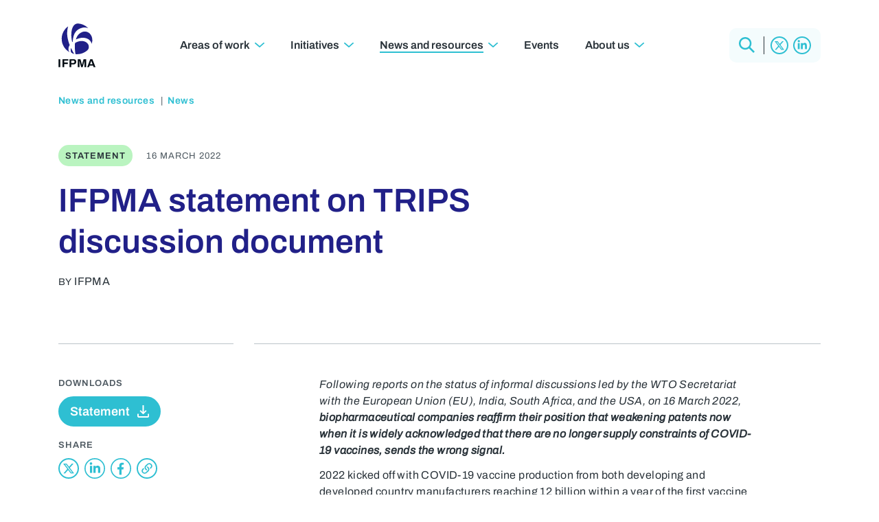

--- FILE ---
content_type: text/html; charset=UTF-8
request_url: https://www.ifpma.org/news/ifpma-statement-on-trips-discussion-document/
body_size: 47857
content:
<!DOCTYPE html>
<html lang="en-US">
<head><meta charset="utf-8"><script>if(navigator.userAgent.match(/MSIE|Internet Explorer/i)||navigator.userAgent.match(/Trident\/7\..*?rv:11/i)){var href=document.location.href;if(!href.match(/[?&]nowprocket/)){if(href.indexOf("?")==-1){if(href.indexOf("#")==-1){document.location.href=href+"?nowprocket=1"}else{document.location.href=href.replace("#","?nowprocket=1#")}}else{if(href.indexOf("#")==-1){document.location.href=href+"&nowprocket=1"}else{document.location.href=href.replace("#","&nowprocket=1#")}}}}</script><script>(()=>{class RocketLazyLoadScripts{constructor(){this.v="2.0.4",this.userEvents=["keydown","keyup","mousedown","mouseup","mousemove","mouseover","mouseout","touchmove","touchstart","touchend","touchcancel","wheel","click","dblclick","input"],this.attributeEvents=["onblur","onclick","oncontextmenu","ondblclick","onfocus","onmousedown","onmouseenter","onmouseleave","onmousemove","onmouseout","onmouseover","onmouseup","onmousewheel","onscroll","onsubmit"]}async t(){this.i(),this.o(),/iP(ad|hone)/.test(navigator.userAgent)&&this.h(),this.u(),this.l(this),this.m(),this.k(this),this.p(this),this._(),await Promise.all([this.R(),this.L()]),this.lastBreath=Date.now(),this.S(this),this.P(),this.D(),this.O(),this.M(),await this.C(this.delayedScripts.normal),await this.C(this.delayedScripts.defer),await this.C(this.delayedScripts.async),await this.T(),await this.F(),await this.j(),await this.A(),window.dispatchEvent(new Event("rocket-allScriptsLoaded")),this.everythingLoaded=!0,this.lastTouchEnd&&await new Promise(t=>setTimeout(t,500-Date.now()+this.lastTouchEnd)),this.I(),this.H(),this.U(),this.W()}i(){this.CSPIssue=sessionStorage.getItem("rocketCSPIssue"),document.addEventListener("securitypolicyviolation",t=>{this.CSPIssue||"script-src-elem"!==t.violatedDirective||"data"!==t.blockedURI||(this.CSPIssue=!0,sessionStorage.setItem("rocketCSPIssue",!0))},{isRocket:!0})}o(){window.addEventListener("pageshow",t=>{this.persisted=t.persisted,this.realWindowLoadedFired=!0},{isRocket:!0}),window.addEventListener("pagehide",()=>{this.onFirstUserAction=null},{isRocket:!0})}h(){let t;function e(e){t=e}window.addEventListener("touchstart",e,{isRocket:!0}),window.addEventListener("touchend",function i(o){o.changedTouches[0]&&t.changedTouches[0]&&Math.abs(o.changedTouches[0].pageX-t.changedTouches[0].pageX)<10&&Math.abs(o.changedTouches[0].pageY-t.changedTouches[0].pageY)<10&&o.timeStamp-t.timeStamp<200&&(window.removeEventListener("touchstart",e,{isRocket:!0}),window.removeEventListener("touchend",i,{isRocket:!0}),"INPUT"===o.target.tagName&&"text"===o.target.type||(o.target.dispatchEvent(new TouchEvent("touchend",{target:o.target,bubbles:!0})),o.target.dispatchEvent(new MouseEvent("mouseover",{target:o.target,bubbles:!0})),o.target.dispatchEvent(new PointerEvent("click",{target:o.target,bubbles:!0,cancelable:!0,detail:1,clientX:o.changedTouches[0].clientX,clientY:o.changedTouches[0].clientY})),event.preventDefault()))},{isRocket:!0})}q(t){this.userActionTriggered||("mousemove"!==t.type||this.firstMousemoveIgnored?"keyup"===t.type||"mouseover"===t.type||"mouseout"===t.type||(this.userActionTriggered=!0,this.onFirstUserAction&&this.onFirstUserAction()):this.firstMousemoveIgnored=!0),"click"===t.type&&t.preventDefault(),t.stopPropagation(),t.stopImmediatePropagation(),"touchstart"===this.lastEvent&&"touchend"===t.type&&(this.lastTouchEnd=Date.now()),"click"===t.type&&(this.lastTouchEnd=0),this.lastEvent=t.type,t.composedPath&&t.composedPath()[0].getRootNode()instanceof ShadowRoot&&(t.rocketTarget=t.composedPath()[0]),this.savedUserEvents.push(t)}u(){this.savedUserEvents=[],this.userEventHandler=this.q.bind(this),this.userEvents.forEach(t=>window.addEventListener(t,this.userEventHandler,{passive:!1,isRocket:!0})),document.addEventListener("visibilitychange",this.userEventHandler,{isRocket:!0})}U(){this.userEvents.forEach(t=>window.removeEventListener(t,this.userEventHandler,{passive:!1,isRocket:!0})),document.removeEventListener("visibilitychange",this.userEventHandler,{isRocket:!0}),this.savedUserEvents.forEach(t=>{(t.rocketTarget||t.target).dispatchEvent(new window[t.constructor.name](t.type,t))})}m(){const t="return false",e=Array.from(this.attributeEvents,t=>"data-rocket-"+t),i="["+this.attributeEvents.join("],[")+"]",o="[data-rocket-"+this.attributeEvents.join("],[data-rocket-")+"]",s=(e,i,o)=>{o&&o!==t&&(e.setAttribute("data-rocket-"+i,o),e["rocket"+i]=new Function("event",o),e.setAttribute(i,t))};new MutationObserver(t=>{for(const n of t)"attributes"===n.type&&(n.attributeName.startsWith("data-rocket-")||this.everythingLoaded?n.attributeName.startsWith("data-rocket-")&&this.everythingLoaded&&this.N(n.target,n.attributeName.substring(12)):s(n.target,n.attributeName,n.target.getAttribute(n.attributeName))),"childList"===n.type&&n.addedNodes.forEach(t=>{if(t.nodeType===Node.ELEMENT_NODE)if(this.everythingLoaded)for(const i of[t,...t.querySelectorAll(o)])for(const t of i.getAttributeNames())e.includes(t)&&this.N(i,t.substring(12));else for(const e of[t,...t.querySelectorAll(i)])for(const t of e.getAttributeNames())this.attributeEvents.includes(t)&&s(e,t,e.getAttribute(t))})}).observe(document,{subtree:!0,childList:!0,attributeFilter:[...this.attributeEvents,...e]})}I(){this.attributeEvents.forEach(t=>{document.querySelectorAll("[data-rocket-"+t+"]").forEach(e=>{this.N(e,t)})})}N(t,e){const i=t.getAttribute("data-rocket-"+e);i&&(t.setAttribute(e,i),t.removeAttribute("data-rocket-"+e))}k(t){Object.defineProperty(HTMLElement.prototype,"onclick",{get(){return this.rocketonclick||null},set(e){this.rocketonclick=e,this.setAttribute(t.everythingLoaded?"onclick":"data-rocket-onclick","this.rocketonclick(event)")}})}S(t){function e(e,i){let o=e[i];e[i]=null,Object.defineProperty(e,i,{get:()=>o,set(s){t.everythingLoaded?o=s:e["rocket"+i]=o=s}})}e(document,"onreadystatechange"),e(window,"onload"),e(window,"onpageshow");try{Object.defineProperty(document,"readyState",{get:()=>t.rocketReadyState,set(e){t.rocketReadyState=e},configurable:!0}),document.readyState="loading"}catch(t){console.log("WPRocket DJE readyState conflict, bypassing")}}l(t){this.originalAddEventListener=EventTarget.prototype.addEventListener,this.originalRemoveEventListener=EventTarget.prototype.removeEventListener,this.savedEventListeners=[],EventTarget.prototype.addEventListener=function(e,i,o){o&&o.isRocket||!t.B(e,this)&&!t.userEvents.includes(e)||t.B(e,this)&&!t.userActionTriggered||e.startsWith("rocket-")||t.everythingLoaded?t.originalAddEventListener.call(this,e,i,o):(t.savedEventListeners.push({target:this,remove:!1,type:e,func:i,options:o}),"mouseenter"!==e&&"mouseleave"!==e||t.originalAddEventListener.call(this,e,t.savedUserEvents.push,o))},EventTarget.prototype.removeEventListener=function(e,i,o){o&&o.isRocket||!t.B(e,this)&&!t.userEvents.includes(e)||t.B(e,this)&&!t.userActionTriggered||e.startsWith("rocket-")||t.everythingLoaded?t.originalRemoveEventListener.call(this,e,i,o):t.savedEventListeners.push({target:this,remove:!0,type:e,func:i,options:o})}}J(t,e){this.savedEventListeners=this.savedEventListeners.filter(i=>{let o=i.type,s=i.target||window;return e!==o||t!==s||(this.B(o,s)&&(i.type="rocket-"+o),this.$(i),!1)})}H(){EventTarget.prototype.addEventListener=this.originalAddEventListener,EventTarget.prototype.removeEventListener=this.originalRemoveEventListener,this.savedEventListeners.forEach(t=>this.$(t))}$(t){t.remove?this.originalRemoveEventListener.call(t.target,t.type,t.func,t.options):this.originalAddEventListener.call(t.target,t.type,t.func,t.options)}p(t){let e;function i(e){return t.everythingLoaded?e:e.split(" ").map(t=>"load"===t||t.startsWith("load.")?"rocket-jquery-load":t).join(" ")}function o(o){function s(e){const s=o.fn[e];o.fn[e]=o.fn.init.prototype[e]=function(){return this[0]===window&&t.userActionTriggered&&("string"==typeof arguments[0]||arguments[0]instanceof String?arguments[0]=i(arguments[0]):"object"==typeof arguments[0]&&Object.keys(arguments[0]).forEach(t=>{const e=arguments[0][t];delete arguments[0][t],arguments[0][i(t)]=e})),s.apply(this,arguments),this}}if(o&&o.fn&&!t.allJQueries.includes(o)){const e={DOMContentLoaded:[],"rocket-DOMContentLoaded":[]};for(const t in e)document.addEventListener(t,()=>{e[t].forEach(t=>t())},{isRocket:!0});o.fn.ready=o.fn.init.prototype.ready=function(i){function s(){parseInt(o.fn.jquery)>2?setTimeout(()=>i.bind(document)(o)):i.bind(document)(o)}return"function"==typeof i&&(t.realDomReadyFired?!t.userActionTriggered||t.fauxDomReadyFired?s():e["rocket-DOMContentLoaded"].push(s):e.DOMContentLoaded.push(s)),o([])},s("on"),s("one"),s("off"),t.allJQueries.push(o)}e=o}t.allJQueries=[],o(window.jQuery),Object.defineProperty(window,"jQuery",{get:()=>e,set(t){o(t)}})}P(){const t=new Map;document.write=document.writeln=function(e){const i=document.currentScript,o=document.createRange(),s=i.parentElement;let n=t.get(i);void 0===n&&(n=i.nextSibling,t.set(i,n));const c=document.createDocumentFragment();o.setStart(c,0),c.appendChild(o.createContextualFragment(e)),s.insertBefore(c,n)}}async R(){return new Promise(t=>{this.userActionTriggered?t():this.onFirstUserAction=t})}async L(){return new Promise(t=>{document.addEventListener("DOMContentLoaded",()=>{this.realDomReadyFired=!0,t()},{isRocket:!0})})}async j(){return this.realWindowLoadedFired?Promise.resolve():new Promise(t=>{window.addEventListener("load",t,{isRocket:!0})})}M(){this.pendingScripts=[];this.scriptsMutationObserver=new MutationObserver(t=>{for(const e of t)e.addedNodes.forEach(t=>{"SCRIPT"!==t.tagName||t.noModule||t.isWPRocket||this.pendingScripts.push({script:t,promise:new Promise(e=>{const i=()=>{const i=this.pendingScripts.findIndex(e=>e.script===t);i>=0&&this.pendingScripts.splice(i,1),e()};t.addEventListener("load",i,{isRocket:!0}),t.addEventListener("error",i,{isRocket:!0}),setTimeout(i,1e3)})})})}),this.scriptsMutationObserver.observe(document,{childList:!0,subtree:!0})}async F(){await this.X(),this.pendingScripts.length?(await this.pendingScripts[0].promise,await this.F()):this.scriptsMutationObserver.disconnect()}D(){this.delayedScripts={normal:[],async:[],defer:[]},document.querySelectorAll("script[type$=rocketlazyloadscript]").forEach(t=>{t.hasAttribute("data-rocket-src")?t.hasAttribute("async")&&!1!==t.async?this.delayedScripts.async.push(t):t.hasAttribute("defer")&&!1!==t.defer||"module"===t.getAttribute("data-rocket-type")?this.delayedScripts.defer.push(t):this.delayedScripts.normal.push(t):this.delayedScripts.normal.push(t)})}async _(){await this.L();let t=[];document.querySelectorAll("script[type$=rocketlazyloadscript][data-rocket-src]").forEach(e=>{let i=e.getAttribute("data-rocket-src");if(i&&!i.startsWith("data:")){i.startsWith("//")&&(i=location.protocol+i);try{const o=new URL(i).origin;o!==location.origin&&t.push({src:o,crossOrigin:e.crossOrigin||"module"===e.getAttribute("data-rocket-type")})}catch(t){}}}),t=[...new Map(t.map(t=>[JSON.stringify(t),t])).values()],this.Y(t,"preconnect")}async G(t){if(await this.K(),!0!==t.noModule||!("noModule"in HTMLScriptElement.prototype))return new Promise(e=>{let i;function o(){(i||t).setAttribute("data-rocket-status","executed"),e()}try{if(navigator.userAgent.includes("Firefox/")||""===navigator.vendor||this.CSPIssue)i=document.createElement("script"),[...t.attributes].forEach(t=>{let e=t.nodeName;"type"!==e&&("data-rocket-type"===e&&(e="type"),"data-rocket-src"===e&&(e="src"),i.setAttribute(e,t.nodeValue))}),t.text&&(i.text=t.text),t.nonce&&(i.nonce=t.nonce),i.hasAttribute("src")?(i.addEventListener("load",o,{isRocket:!0}),i.addEventListener("error",()=>{i.setAttribute("data-rocket-status","failed-network"),e()},{isRocket:!0}),setTimeout(()=>{i.isConnected||e()},1)):(i.text=t.text,o()),i.isWPRocket=!0,t.parentNode.replaceChild(i,t);else{const i=t.getAttribute("data-rocket-type"),s=t.getAttribute("data-rocket-src");i?(t.type=i,t.removeAttribute("data-rocket-type")):t.removeAttribute("type"),t.addEventListener("load",o,{isRocket:!0}),t.addEventListener("error",i=>{this.CSPIssue&&i.target.src.startsWith("data:")?(console.log("WPRocket: CSP fallback activated"),t.removeAttribute("src"),this.G(t).then(e)):(t.setAttribute("data-rocket-status","failed-network"),e())},{isRocket:!0}),s?(t.fetchPriority="high",t.removeAttribute("data-rocket-src"),t.src=s):t.src="data:text/javascript;base64,"+window.btoa(unescape(encodeURIComponent(t.text)))}}catch(i){t.setAttribute("data-rocket-status","failed-transform"),e()}});t.setAttribute("data-rocket-status","skipped")}async C(t){const e=t.shift();return e?(e.isConnected&&await this.G(e),this.C(t)):Promise.resolve()}O(){this.Y([...this.delayedScripts.normal,...this.delayedScripts.defer,...this.delayedScripts.async],"preload")}Y(t,e){this.trash=this.trash||[];let i=!0;var o=document.createDocumentFragment();t.forEach(t=>{const s=t.getAttribute&&t.getAttribute("data-rocket-src")||t.src;if(s&&!s.startsWith("data:")){const n=document.createElement("link");n.href=s,n.rel=e,"preconnect"!==e&&(n.as="script",n.fetchPriority=i?"high":"low"),t.getAttribute&&"module"===t.getAttribute("data-rocket-type")&&(n.crossOrigin=!0),t.crossOrigin&&(n.crossOrigin=t.crossOrigin),t.integrity&&(n.integrity=t.integrity),t.nonce&&(n.nonce=t.nonce),o.appendChild(n),this.trash.push(n),i=!1}}),document.head.appendChild(o)}W(){this.trash.forEach(t=>t.remove())}async T(){try{document.readyState="interactive"}catch(t){}this.fauxDomReadyFired=!0;try{await this.K(),this.J(document,"readystatechange"),document.dispatchEvent(new Event("rocket-readystatechange")),await this.K(),document.rocketonreadystatechange&&document.rocketonreadystatechange(),await this.K(),this.J(document,"DOMContentLoaded"),document.dispatchEvent(new Event("rocket-DOMContentLoaded")),await this.K(),this.J(window,"DOMContentLoaded"),window.dispatchEvent(new Event("rocket-DOMContentLoaded"))}catch(t){console.error(t)}}async A(){try{document.readyState="complete"}catch(t){}try{await this.K(),this.J(document,"readystatechange"),document.dispatchEvent(new Event("rocket-readystatechange")),await this.K(),document.rocketonreadystatechange&&document.rocketonreadystatechange(),await this.K(),this.J(window,"load"),window.dispatchEvent(new Event("rocket-load")),await this.K(),window.rocketonload&&window.rocketonload(),await this.K(),this.allJQueries.forEach(t=>t(window).trigger("rocket-jquery-load")),await this.K(),this.J(window,"pageshow");const t=new Event("rocket-pageshow");t.persisted=this.persisted,window.dispatchEvent(t),await this.K(),window.rocketonpageshow&&window.rocketonpageshow({persisted:this.persisted})}catch(t){console.error(t)}}async K(){Date.now()-this.lastBreath>45&&(await this.X(),this.lastBreath=Date.now())}async X(){return document.hidden?new Promise(t=>setTimeout(t)):new Promise(t=>requestAnimationFrame(t))}B(t,e){return e===document&&"readystatechange"===t||(e===document&&"DOMContentLoaded"===t||(e===window&&"DOMContentLoaded"===t||(e===window&&"load"===t||e===window&&"pageshow"===t)))}static run(){(new RocketLazyLoadScripts).t()}}RocketLazyLoadScripts.run()})();</script>

	<!-- Google Tag Manager --><script type="rocketlazyloadscript">(function(w,d,s,l,i){w[l]=w[l]||[];w[l].push({'gtm.start':new Date().getTime(),event:'gtm.js'});var f=d.getElementsByTagName(s)[0],j=d.createElement(s),dl=l!='dataLayer'?'&l='+l:'';j.async=true;j.src='https://www.googletagmanager.com/gtm.js?id='+i+dl;f.parentNode.insertBefore(j,f);})(window,document,'script','dataLayer','GTM-N5ZMNQW');</script><!-- End Google Tag Manager -->

	
	<meta name="viewport" content="width=device-width, initial-scale=1.0">

	<!-- <link rel="preconnect" href="https://fonts.googleapis.com">
	<link rel="preconnect" href="https://fonts.gstatic.com" crossorigin>
	<link href="https://fonts.googleapis.com/css2?family=Archivo:ital,wght@0,400;0,600;1,400&display=swap" rel="stylesheet"> -->
							
	<meta name='robots' content='index, follow, max-image-preview:large, max-snippet:-1, max-video-preview:-1' />

	<!-- This site is optimized with the Yoast SEO plugin v26.7 - https://yoast.com/wordpress/plugins/seo/ -->
	<title>IFPMA statement on TRIPS discussion document | IFPMA</title>
<link crossorigin data-rocket-preload as="font" href="https://www.ifpma.org/wp-content/themes/ifpma/fonts/archivo-v19-latin-regular.woff2" rel="preload">
<style id="wpr-usedcss">img:is([sizes=auto i],[sizes^="auto," i]){contain-intrinsic-size:3000px 1500px}@font-face{font-display:swap;font-family:Archivo;font-style:normal;font-weight:400;src:url('https://www.ifpma.org/wp-content/themes/ifpma/fonts/archivo-v19-latin-regular.woff2') format('woff2')}@font-face{font-display:swap;font-family:Archivo;font-style:italic;font-weight:400;src:url('https://www.ifpma.org/wp-content/themes/ifpma/fonts/archivo-v19-latin-italic.woff2') format('woff2')}@font-face{font-display:swap;font-family:Archivo;font-style:normal;font-weight:600;src:url('https://www.ifpma.org/wp-content/themes/ifpma/fonts/archivo-v19-latin-600.woff2') format('woff2')}article,footer,header,main{display:block}video{display:inline-block}[hidden],template{display:none}html{font-family:sans-serif;-ms-text-size-adjust:100%;-webkit-text-size-adjust:100%}body{margin:0}a{background:0 0}a:focus{outline:dotted thin}a:active,a:hover{outline:0}strong{font-weight:700}code{font-family:monospace,serif;font-size:1em}img{border:0}svg:not(:root){overflow:hidden}fieldset{border:1px solid silver;margin:0 2px;padding:.35em .625em .75em}legend{border:0;padding:0}button,input,select,textarea{font-family:inherit;font-size:100%;margin:0}button,input{line-height:normal}button,select{text-transform:none}button,html input[type=button],input[type=reset],input[type=submit]{-webkit-appearance:button;cursor:pointer}button[disabled],html input[disabled]{cursor:default}input[type=checkbox],input[type=radio]{box-sizing:border-box;padding:0}input[type=search]{-webkit-appearance:textfield;-moz-box-sizing:content-box;-webkit-box-sizing:content-box;box-sizing:content-box}input[type=search]::-webkit-search-cancel-button,input[type=search]::-webkit-search-decoration{-webkit-appearance:none}button::-moz-focus-inner,input::-moz-focus-inner{border:0;padding:0}textarea{overflow:auto;vertical-align:top}table{border-collapse:collapse;border-spacing:0}:root{--swiper-theme-color:#007aff}.swiper{margin-left:auto;margin-right:auto;position:relative;overflow:hidden;list-style:none;padding:0;z-index:1}.swiper-wrapper{position:relative;width:100%;height:100%;z-index:1;display:flex;transition-property:transform;box-sizing:content-box}.swiper-wrapper{transform:translate3d(0,0,0)}.swiper-slide{flex-shrink:0;width:100%;height:100%;position:relative;transition-property:transform}.swiper-slide-invisible-blank{visibility:hidden}:root{--swiper-navigation-size:44px}.swiper-button-next,.swiper-button-prev{position:absolute;top:50%;width:calc(var(--swiper-navigation-size)/ 44 * 27);height:var(--swiper-navigation-size);margin-top:calc(0px - (var(--swiper-navigation-size)/ 2));z-index:10;cursor:pointer;display:flex;align-items:center;justify-content:center;color:var(--swiper-navigation-color,var(--swiper-theme-color))}.swiper-button-next.swiper-button-disabled,.swiper-button-prev.swiper-button-disabled{opacity:.35;cursor:auto;pointer-events:none}.swiper-button-next.swiper-button-hidden,.swiper-button-prev.swiper-button-hidden{opacity:0;cursor:auto;pointer-events:none}.swiper-navigation-disabled .swiper-button-next,.swiper-navigation-disabled .swiper-button-prev{display:none!important}.swiper-button-next:after,.swiper-button-prev:after{font-family:swiper-icons;font-size:var(--swiper-navigation-size);text-transform:none!important;letter-spacing:0;font-variant:initial;line-height:1}.swiper-button-prev{left:10px;right:auto}.swiper-button-prev:after{content:'prev'}.swiper-button-next{right:10px;left:auto}.swiper-button-next:after{content:'next'}.swiper-button-lock{display:none}.swiper-pagination{position:absolute;text-align:center;transition:.3s opacity;transform:translate3d(0,0,0);z-index:10}.swiper-scrollbar{border-radius:10px;position:relative;-ms-touch-action:none;background:rgba(0,0,0,.1)}.swiper-scrollbar-disabled>.swiper-scrollbar,.swiper-scrollbar.swiper-scrollbar-disabled{display:none!important}.swiper-scrollbar.swiper-scrollbar-horizontal{position:absolute;left:1%;bottom:3px;z-index:50;height:5px;width:98%}.swiper-scrollbar.swiper-scrollbar-vertical{position:absolute;right:3px;top:1%;z-index:50;width:5px;height:98%}.swiper-scrollbar-drag{height:100%;width:100%;position:relative;background:rgba(0,0,0,.5);border-radius:10px;left:0;top:0}.swiper-scrollbar-lock{display:none}.swiper-zoom-container{width:100%;height:100%;display:flex;justify-content:center;align-items:center;text-align:center}.swiper-zoom-container>img,.swiper-zoom-container>svg{max-width:100%;max-height:100%;object-fit:contain}.swiper-slide-zoomed{cursor:move}.swiper-lazy-preloader{width:42px;height:42px;position:absolute;left:50%;top:50%;margin-left:-21px;margin-top:-21px;z-index:10;transform-origin:50%;box-sizing:border-box;border:4px solid var(--swiper-preloader-color,var(--swiper-theme-color));border-radius:50%;border-top-color:transparent}.swiper:not(.swiper-watch-progress) .swiper-lazy-preloader{animation:1s linear infinite swiper-preloader-spin}@keyframes swiper-preloader-spin{0%{transform:rotate(0)}100%{transform:rotate(360deg)}}.swiper .swiper-notification{position:absolute;left:0;top:0;pointer-events:none;opacity:0;z-index:-1000}*{padding:0;margin:0;min-height:0;min-width:0}*,:after,:before{-moz-box-sizing:border-box;-webkit-box-sizing:border-box;box-sizing:border-box}:root{--logo-blue:#212088;--highlight-blue:#2ebfd2;--dark-grey:#293239;--mid-grey:#4d5860;--light-grey:#bbc3c9;--neutral-blue:#f0f8f9;--pastel-blue:#C2E9FF;--pastel-green:#BAF4C0;--pastel-yellow:#fbfcc3;--pastel-orange:#fdd9bf;--pastel-pink:#ffc1e3;--pastel-purple:#c7bff6;--very-very-light-blue:#f4fcfd;--very-very-light-dark:#293941;--font:"Archivo",sans-serif}html{scroll-behavior:smooth}div[id]{scroll-margin-top:100px}body{font-weight:400;font-family:var(--font);padding:0;margin:0;background:#fff;color:var(--dark-grey);font-size:16px;line-height:24px;letter-spacing:.4px}.wrapper{overflow:hidden;display:flex;flex-direction:column;min-height:100vh;max-width:100vw;padding:116px 0 0}.inner{width:100%;max-width:1140px;padding:0 15px;display:flex;flex-direction:column;margin:0 auto}button,input,select,textarea{appearance:none!important;border-radius:0!important;font-weight:400;font-family:var(--font-text)}a,button,input,select,textarea{outline:0!important;text-decoration:none}h2,h3,h4,h6{margin:0;padding:0;font-weight:600;font-family:var(--font);letter-spacing:0}img{max-width:100%;height:auto;display:block}strong{font-weight:600}a,a circle,a path,a span,a:after,a:before,button,button:after,button:before,label{transition:all .4s}.grid{display:grid;grid-template-columns:repeat(12,1fr);column-gap:30px}.button{min-height:44px;padding:6px 12px 6px 15px;display:flex;font-weight:600;color:var(--highlight-blue);font-size:18px;line-height:18px;align-items:center;border:2px solid var(--highlight-blue);letter-spacing:0;border-radius:44px!important;text-decoration:none!important;background:0 0}.button::after{content:'';display:inline-block;width:17px;height:14px;background:url('data:image/svg+xml;charset=utf8,%3Csvg%20version%3D%221.1%22%20xmlns%3D%22http%3A%2F%2Fwww.w3.org%2F2000%2Fsvg%22%20xmlns%3Axlink%3D%22http%3A%2F%2Fwww.w3.org%2F1999%2Fxlink%22%20x%3D%220px%22%20y%3D%220px%22%20viewBox%3D%220%200%2016.9%2013.4%22%20style%3D%22enable-background%3Anew%200%200%2016.9%2013.4%3B%22%20xml%3Aspace%3D%22preserve%22%3E%3Cpath%20fill%3D%22%232EBFD2%22%20d%3D%22M16.6%2C6l-5.7-5.7c-0.4-0.4-0.9-0.4-1.3%2C0c-0.4%2C0.4-0.4%2C0.9%2C0%2C1.3l4.2%2C4.2H0v1.8h13.8l-4.2%2C4.2%20c-0.4%2C0.4-0.4%2C0.9%2C0%2C1.3c0.4%2C0.4%2C0.9%2C0.4%2C1.3%2C0l5.7-5.7C17%2C6.9%2C17%2C6.3%2C16.6%2C6z%22%2F%3E%3C%2Fsvg%3E') center center no-repeat;background-size:100%;margin:0 0 0 6px;transition:all .4s;flex-shrink:0}.reverse.button{background:var(--highlight-blue);color:#fff}.reverse.button::after{background:url('data:image/svg+xml;charset=utf8,%3Csvg%20version%3D%221.1%22%20xmlns%3D%22http%3A%2F%2Fwww.w3.org%2F2000%2Fsvg%22%20xmlns%3Axlink%3D%22http%3A%2F%2Fwww.w3.org%2F1999%2Fxlink%22%20x%3D%220px%22%20y%3D%220px%22%20viewBox%3D%220%200%2016.9%2013.4%22%20style%3D%22enable-background%3Anew%200%200%2016.9%2013.4%3B%22%20xml%3Aspace%3D%22preserve%22%3E%3Cpath%20fill%3D%22%23ffffff%22%20d%3D%22M16.6%2C6l-5.7-5.7c-0.4-0.4-0.9-0.4-1.3%2C0c-0.4%2C0.4-0.4%2C0.9%2C0%2C1.3l4.2%2C4.2H0v1.8h13.8l-4.2%2C4.2%20c-0.4%2C0.4-0.4%2C0.9%2C0%2C1.3c0.4%2C0.4%2C0.9%2C0.4%2C1.3%2C0l5.7-5.7C17%2C6.9%2C17%2C6.3%2C16.6%2C6z%22%2F%3E%3C%2Fsvg%3E') center center no-repeat;background-size:100%}.download{display:flex;height:44px;font-weight:600;color:#fff!important;text-decoration:none!important;background:var(--highlight-blue);font-size:18px;line-height:28px;align-items:center;letter-spacing:0;padding:0 15px;border-radius:44px;border:2px solid var(--highlight-blue)}.download svg{display:block;width:17px;height:auto;margin:0 0 0 11px}.link{display:flex;font-weight:600;color:var(--highlight-blue);font-size:18px;line-height:22px;align-items:center;letter-spacing:0;text-decoration:none!important}.link::after{content:'';display:inline-block;width:17px;height:14px;background:url('data:image/svg+xml;charset=utf8,%3Csvg%20version%3D%221.1%22%20xmlns%3D%22http%3A%2F%2Fwww.w3.org%2F2000%2Fsvg%22%20xmlns%3Axlink%3D%22http%3A%2F%2Fwww.w3.org%2F1999%2Fxlink%22%20x%3D%220px%22%20y%3D%220px%22%20viewBox%3D%220%200%2016.9%2013.4%22%20style%3D%22enable-background%3Anew%200%200%2016.9%2013.4%3B%22%20xml%3Aspace%3D%22preserve%22%3E%3Cpath%20fill%3D%22%232EBFD2%22%20d%3D%22M16.6%2C6l-5.7-5.7c-0.4-0.4-0.9-0.4-1.3%2C0c-0.4%2C0.4-0.4%2C0.9%2C0%2C1.3l4.2%2C4.2H0v1.8h13.8l-4.2%2C4.2%20c-0.4%2C0.4-0.4%2C0.9%2C0%2C1.3c0.4%2C0.4%2C0.9%2C0.4%2C1.3%2C0l5.7-5.7C17%2C6.9%2C17%2C6.3%2C16.6%2C6z%22%2F%3E%3C%2Fsvg%3E') center center no-repeat;background-size:100%;margin:0 0 0 6px;transition:all .4s}.flink{display:flex;font-weight:600;color:var(--highlight-blue);font-size:18px;line-height:22px;align-items:center;letter-spacing:0;text-decoration:none!important}.flink::after{content:'';display:inline-block;width:17px;height:14px;background:url('data:image/svg+xml;charset=utf8,%3Csvg%20version%3D%221.1%22%20xmlns%3D%22http%3A%2F%2Fwww.w3.org%2F2000%2Fsvg%22%20xmlns%3Axlink%3D%22http%3A%2F%2Fwww.w3.org%2F1999%2Fxlink%22%20x%3D%220px%22%20y%3D%220px%22%20viewBox%3D%220%200%2016.9%2013.4%22%20style%3D%22enable-background%3Anew%200%200%2016.9%2013.4%3B%22%20xml%3Aspace%3D%22preserve%22%3E%3Cpath%20fill%3D%22%232EBFD2%22%20d%3D%22M16.6%2C6l-5.7-5.7c-0.4-0.4-0.9-0.4-1.3%2C0c-0.4%2C0.4-0.4%2C0.9%2C0%2C1.3l4.2%2C4.2H0v1.8h13.8l-4.2%2C4.2%20c-0.4%2C0.4-0.4%2C0.9%2C0%2C1.3c0.4%2C0.4%2C0.9%2C0.4%2C1.3%2C0l5.7-5.7C17%2C6.9%2C17%2C6.3%2C16.6%2C6z%22%2F%3E%3C%2Fsvg%3E') center center no-repeat;background-size:100%;margin:0 0 0 6px;transition:all .4s}@media (hover){.link:hover::after{transform:translateX(5px)}a:hover .flink::after{transform:translateX(5px)}.button:hover{background:var(--highlight-blue);color:#fff}.button:hover::after{background:url('data:image/svg+xml;charset=utf8,%3Csvg%20version%3D%221.1%22%20xmlns%3D%22http%3A%2F%2Fwww.w3.org%2F2000%2Fsvg%22%20xmlns%3Axlink%3D%22http%3A%2F%2Fwww.w3.org%2F1999%2Fxlink%22%20x%3D%220px%22%20y%3D%220px%22%20viewBox%3D%220%200%2016.9%2013.4%22%20style%3D%22enable-background%3Anew%200%200%2016.9%2013.4%3B%22%20xml%3Aspace%3D%22preserve%22%3E%3Cpath%20fill%3D%22%23ffffff%22%20d%3D%22M16.6%2C6l-5.7-5.7c-0.4-0.4-0.9-0.4-1.3%2C0c-0.4%2C0.4-0.4%2C0.9%2C0%2C1.3l4.2%2C4.2H0v1.8h13.8l-4.2%2C4.2%20c-0.4%2C0.4-0.4%2C0.9%2C0%2C1.3c0.4%2C0.4%2C0.9%2C0.4%2C1.3%2C0l5.7-5.7C17%2C6.9%2C17%2C6.3%2C16.6%2C6z%22%2F%3E%3C%2Fsvg%3E') center center no-repeat;background-size:100%}.reverse.button:hover{color:var(--highlight-blue);background:0 0}.reverse.button:hover::after{background:url('data:image/svg+xml;charset=utf8,%3Csvg%20version%3D%221.1%22%20xmlns%3D%22http%3A%2F%2Fwww.w3.org%2F2000%2Fsvg%22%20xmlns%3Axlink%3D%22http%3A%2F%2Fwww.w3.org%2F1999%2Fxlink%22%20x%3D%220px%22%20y%3D%220px%22%20viewBox%3D%220%200%2016.9%2013.4%22%20style%3D%22enable-background%3Anew%200%200%2016.9%2013.4%3B%22%20xml%3Aspace%3D%22preserve%22%3E%3Cpath%20fill%3D%22%232EBFD2%22%20d%3D%22M16.6%2C6l-5.7-5.7c-0.4-0.4-0.9-0.4-1.3%2C0c-0.4%2C0.4-0.4%2C0.9%2C0%2C1.3l4.2%2C4.2H0v1.8h13.8l-4.2%2C4.2%20c-0.4%2C0.4-0.4%2C0.9%2C0%2C1.3c0.4%2C0.4%2C0.9%2C0.4%2C1.3%2C0l5.7-5.7C17%2C6.9%2C17%2C6.3%2C16.6%2C6z%22%2F%3E%3C%2Fsvg%3E') center center no-repeat;background-size:100%}.download:hover{background:0 0;color:var(--highlight-blue)!important}.download:hover svg path{fill:var(--highlight-blue)}}@media (max-width:1023.5px){.wrapper{padding:60px 0 0}}.header{position:fixed;top:0;left:0;right:0;background:0 0;z-index:1000;transition:all .66s}.header>.inner{height:116px;flex-direction:row;align-items:center;justify-content:space-between}.header.headroom--not-top{background:#fff}.header.headroom--unpinned{transform:translate3d(0,-100%,0)}.header .logo{width:54px;height:64px;display:block;margin:15px 0 0}.header .logo svg{width:100%;height:auto;display:block}@media (min-width:1140px){.header .mobile-menu-open{display:none!important}.header ul.menu{display:flex;list-style:none;margin:0 0 0 90px}.header ul.menu>li{padding:15px 0 0}.header ul.menu>li>a{display:flex;font-size:16px;line-height:23px;padding:0 19px;font-weight:600;color:var(--dark-grey);height:101px;align-items:center;letter-spacing:0}.header ul.menu>li>a span{display:block;display:block;background-image:linear-gradient(var(--highlight-blue),var(--highlight-blue));background-repeat:no-repeat;background-size:0 2px;background-position:left bottom;padding-bottom:0;transition:background-size .4s ease,text-shadow 0s;will-change:background-size;transform:translateZ(0)}.header ul.menu>li.current-menu-item>a span{background-size:100% 2px}.header ul.menu>li .big-drop .inner>ul>li.current-menu-item>a{color:var(--highlight-blue)!important}.header ul.menu>li .big-drop .inner>ul>li>ul>li.current-menu-item>a{color:var(--highlight-blue)!important}.header ul.menu>li.menu-item-has-children>a .mobile-drop{content:'';display:inline-block;width:14px;height:9px;margin:0 0 0 7px;background:url('data:image/svg+xml;charset=utf8,%3Csvg%20version%3D%221.1%22%20xmlns%3D%22http%3A%2F%2Fwww.w3.org%2F2000%2Fsvg%22%20xmlns%3Axlink%3D%22http%3A%2F%2Fwww.w3.org%2F1999%2Fxlink%22%20x%3D%220px%22%20y%3D%220px%22%20viewBox%3D%220%200%2013.4%207.6%22%20style%3D%22enable-background%3Anew%200%200%2013.4%207.6%3B%22%20xml%3Aspace%3D%22preserve%22%3E%3Cpath%20fill%3D%22%232EBFD2%22%20d%3D%22M13.1%2C0.3c-0.4-0.4-0.9-0.4-1.3%2C0l-5%2C5.1L1.6%2C0.3c-0.4-0.4-0.9-0.4-1.3%2C0s-0.4%2C0.9%2C0%2C1.3l5.8%2C5.7%20c0.4%2C0.4%2C0.9%2C0.4%2C1.3%2C0l5.7-5.8C13.5%2C1.2%2C13.5%2C0.6%2C13.1%2C0.3z%22%2F%3E%3C%2Fsvg%3E') center center no-repeat;background-size:100%;transition:all .4s;transform:rotate(0)}.header ul.menu>li .big-drop{position:absolute;left:0;right:0;top:100%;background:var(--dark-grey);padding:62px 0 60px;opacity:0;pointer-events:none;transition:all .4s;display:block!important}.header ul.menu>li.float .big-drop{padding-bottom:30px}.header ul.menu>li .big-drop .inner>ul{display:grid;list-style:none;grid-template-columns:1fr 1fr 1fr 1fr;column-gap:30px;row-gap:12px}.header ul.menu>li .big-drop .inner>ul>li{display:flex;flex-direction:column}.header ul.menu>li.float .big-drop .inner>ul{display:block;list-style:none;margin:0 -30px 0 0;width:calc(100% + 30px)}.header ul.menu>li.float .big-drop .inner>ul>li{display:flex;flex-direction:column;padding:0 30px 12px 0;width:25%;float:left;margin:0 0 30px}.header ul.menu>li.float .big-drop .inner>ul>li:last-child{margin:0}.header ul.menu>li>ul.sub-menu{opacity:0}.header ul.menu>li.float .big-drop .inner>ul.sub-menu{opacity:1}.header ul.menu>li .big-drop .inner>ul>li>a{display:block;font-size:20px;line-height:28px;letter-spacing:.4px;font-weight:600;border-bottom:1px solid #fff;color:#fff;padding:0 0 15px;margin:0 0 15px}.header ul.menu>li .big-drop .inner>ul>li>a::after{content:'';display:inline-block;width:17px;height:14px;background:url('data:image/svg+xml;charset=utf8,%3Csvg%20version%3D%221.1%22%20xmlns%3D%22http%3A%2F%2Fwww.w3.org%2F2000%2Fsvg%22%20xmlns%3Axlink%3D%22http%3A%2F%2Fwww.w3.org%2F1999%2Fxlink%22%20x%3D%220px%22%20y%3D%220px%22%20viewBox%3D%220%200%2016.9%2013.4%22%20style%3D%22enable-background%3Anew%200%200%2016.9%2013.4%3B%22%20xml%3Aspace%3D%22preserve%22%3E%3Cpath%20fill%3D%22%232EBFD2%22%20d%3D%22M16.6%2C6l-5.7-5.7c-0.4-0.4-0.9-0.4-1.3%2C0c-0.4%2C0.4-0.4%2C0.9%2C0%2C1.3l4.2%2C4.2H0v1.8h13.8l-4.2%2C4.2%20c-0.4%2C0.4-0.4%2C0.9%2C0%2C1.3c0.4%2C0.4%2C0.9%2C0.4%2C1.3%2C0l5.7-5.7C17%2C6.9%2C17%2C6.3%2C16.6%2C6z%22%2F%3E%3C%2Fsvg%3E') center center no-repeat;background-size:100%;margin:0 0 0 6px;transition:all .4s}.header ul.menu>li.two-lines .big-drop .inner>ul>li>a::before{content:'';display:block;width:24px;height:24px;float:right}.header ul.menu>li.two-lines .big-drop .inner>ul>li>a::after{width:14px;height:11px}.header ul.menu>li.two-lines .big-drop .inner>ul>li>a{display:block;font-size:16px;line-height:24px;letter-spacing:.4px;font-weight:600;border-bottom:1px solid #fff;color:#fff;padding:0 0 15px;margin:0 0 15px;align-items:flex-end;min-height:65px}.header ul.menu>li .big-drop .inner>ul>li.empty>a{border-width:1px;padding:0}.header ul.menu>li .big-drop .inner>ul>li.empty>a::after{display:none}.header ul.menu>li .big-drop .inner>ul>li.has-image .img{display:block;margin:0 0 12px;overflow:hidden}.header ul.menu>li .big-drop .inner>ul>li.has-image .img img{display:block;transition:all .4s ease}.header ul.menu>li .big-drop .inner>ul>li.has-image>a{border:0}.header ul.menu>li .big-drop .inner>ul>li>ul{list-style:none}.header ul.menu>li .big-drop .inner>ul>li>ul>li{margin:0 0 8px}.header ul.menu>li .big-drop .inner>ul>li>ul>li>a{font-size:16px;line-height:24px;color:#fff}.header ul.menu>li.two-lines .big-drop .inner>ul>li>ul>li>a{font-size:14px;line-height:22px;color:#fff}.header ul.menu>li .big-drop .inner>ul>li.empty>ul>li>a{font-size:16px;line-height:24px;color:#fff}.header .mobile-only-menu{display:none!important}}.header .search-and-social{display:flex;position:relative;width:225px;height:50px;justify-content:flex-end;margin:15px 0 0}.header .search-and-social form{display:flex;transition:all .4s;opacity:0;pointer-events:none;position:absolute;top:0;right:0;bottom:0;background:var(--very-very-light-blue);border-radius:10px;z-index:10;justify-content:flex-end;padding:0 4px 0 0}.header .search-and-social form label{display:none}.header .search-and-social form input{display:flex;height:50px;border:0;background:0 0;font-size:15px;transition:all .4s;width:0;opacity:0;padding:0}.header .search-and-social form button{display:flex;border:0;background:0 0;height:50px;width:48px;align-items:center;justify-content:center;flex-shrink:0}.header .search-and-social form button svg path{transition:all .4s}.header .search-and-social .close-search{display:flex;height:50px;width:40px;align-items:center;justify-content:center;position:relative;flex-shrink:0}.header .search-and-social .close-search svg{display:block;width:15px;height:auto}.header .search-and-social .close-search svg line{transition:all .4s}.header .search-and-social .close-search::before{content:'';display:block;width:0;height:26px;position:absolute;left:0;top:50%;transform:translateY(-50%);border-left:1px solid var(--dark-grey)}.header .search-and-social .visible-part{display:flex;align-items:center;background:var(--very-very-light-blue);border-radius:10px;transition:all .4s}.header .search-and-social .social{display:flex;align-items:center;position:relative;padding:0 11px 0 6px;justify-content:flex-end}.header .search-and-social .social a{width:33px;height:50px;display:flex;align-items:center;justify-content:center;flex-shrink:0}.header .search-and-social .social a svg{width:26px;height:auto;display:block}.header .search-and-social .open-search{display:flex;height:50px;width:50px;align-items:center;justify-content:center;position:relative}.header .search-and-social .open-search svg{display:block;width:23px;height:auto}.header .search-and-social .open-search::before{content:'';display:block;width:0;height:26px;position:absolute;right:-1px;top:50%;transform:translateY(-50%);border-right:1px solid var(--dark-grey)}.header .search-and-social .social{transition:all .4s;overflow:hidden;width:83px}body.searched .header .search-and-social .social{opacity:0;pointer-events:none;width:44px}body.searched .header .search-and-social .open-search{width:48px}body:not(.searchclosing) .header .search-and-social form{transition-delay:.4s;width:92px;justify-self:flex-end}body:not(.searchclosing) .header .search-and-social form input{transition-delay:.4s}body:not(.searchclosing) .header .search-and-social .social{transition-delay:0s}body:not(.searchclosing) .header .search-and-social .open-search{transition-delay:0s}body.searched .header .search-and-social form input{opacity:1;width:133px;padding:0 0 0 15px}body.searched .header .search-and-social form{opacity:1;pointer-events:all;width:225px}body.searchclosing .header .search-and-social form{transition-delay:0s}body.searchclosing .header .search-and-social form input{transition-delay:0s}body.searchclosing .header .search-and-social .social{transition-delay:.4s}body.searchclosing .header .search-and-social .open-search{transition-delay:.4s}@media (hover) and (min-width:1039.5px){.header ul.menu>li.menu-item-has-children:hover>a .mobile-drop{transform:rotate(540deg)}.header ul.menu>li:hover>a span{background-size:100% 2px}.header ul.menu>li:hover>a{background:var(--dark-grey)}.header ul.menu>li:hover>a span{color:#fff}.header ul.menu>li:hover .big-drop{opacity:1;pointer-events:all}.moving .header ul.menu>li:hover>a{background:#fff}.moving .header ul.menu>li:hover>a span{color:var(--dark-grey)}.moving .header ul.menu>li:hover .big-drop{opacity:0;pointer-events:none}.header ul.menu>li .big-drop .inner>ul>li>a:hover::after{transform:translateX(5px)}.header ul.menu>li .big-drop .inner>ul>li>a:hover{color:var(--highlight-blue)}.header ul.menu>li .big-drop .inner>ul>li>ul>li>a:hover{color:var(--highlight-blue)}.header .search-and-social .social a:hover svg path.hb{fill:var(--highlight-blue)}.header .search-and-social .social a:hover svg path.hw{fill:#fff}.header .search-and-social .open-search:hover svg path{fill:var(--dark-grey)}.header .search-and-social form button:hover svg path{fill:var(--dark-grey)}.header .search-and-social .close-search:hover svg line{stroke:var(--dark-grey)}.header ul.menu>li .big-drop .inner>ul>li.has-image a:hover .img img{transform:scale(1.05)}}@media (max-width:1139.5px){.header>.inner{height:75px}.header .logo{position:relative;z-index:2000;width:38px;height:46px;margin:0}.header .logo svg path{transition:all .4s}.header .mobile-menu{position:fixed;top:0;left:0;right:0;bottom:0;background:var(--dark-grey);color:#fff;overflow:auto;opacity:0;pointer-events:none;transition:all .4s;padding:75px 0 0}.header .search-and-social .social{display:none}.header .search-and-social .mobile-menu-open{display:flex;width:40px;height:40px;justify-content:center;align-items:center}.header .search-and-social .mobile-menu-open span{width:18px;height:2px;background:var(--highlight-blue);position:relative;transition:all .4s}.header .search-and-social .mobile-menu-open span::before{content:'';width:18px;height:2px;background:var(--highlight-blue);position:absolute;top:-5px;left:0;transition:all .4s;transform-origin:center center}.header .search-and-social .mobile-menu-open span::after{content:'';width:18px;height:2px;background:var(--highlight-blue);position:absolute;top:5px;left:0;transition:all .4s;transform-origin:center center}body.mobile-menu-is-open{overflow:hidden}body.mobile-menu-is-open .header .logo svg path{fill:#fff}body.mobile-menu-is-open .header .mobile-menu{opacity:1;pointer-events:all}body.mobile-menu-is-open .header .search-and-social span{background:0 0}body.mobile-menu-is-open .header .search-and-social span::before{top:0;transform:rotate(225deg)}body.mobile-menu-is-open .header .search-and-social span::after{top:0;transform:rotate(-225deg)}.header ul.menu{border-top:1px solid rgba(187,195,201,.2)}.header ul.menu>li{border-bottom:1px solid rgba(187,195,201,.2)}.header ul.menu>li>a{display:flex;color:#fff;font-weight:600;align-items:center;padding:0 0 0 15px;font-size:20px;line-height:28px;letter-spacing:.4px;height:53px}.header ul.menu>li.menu-item-has-children>a .mobile-drop{display:block;width:53px;height:53px;margin:0 0 0 auto;background:url('data:image/svg+xml;charset=utf8,%3Csvg%20version%3D%221.1%22%20xmlns%3D%22http%3A%2F%2Fwww.w3.org%2F2000%2Fsvg%22%20xmlns%3Axlink%3D%22http%3A%2F%2Fwww.w3.org%2F1999%2Fxlink%22%20x%3D%220px%22%20y%3D%220px%22%20viewBox%3D%220%200%2013.4%207.6%22%20style%3D%22enable-background%3Anew%200%200%2013.4%207.6%3B%22%20xml%3Aspace%3D%22preserve%22%3E%3Cpath%20fill%3D%22%232EBFD2%22%20d%3D%22M13.1%2C0.3c-0.4-0.4-0.9-0.4-1.3%2C0l-5%2C5.1L1.6%2C0.3c-0.4-0.4-0.9-0.4-1.3%2C0s-0.4%2C0.9%2C0%2C1.3l5.8%2C5.7%20c0.4%2C0.4%2C0.9%2C0.4%2C1.3%2C0l5.7-5.8C13.5%2C1.2%2C13.5%2C0.6%2C13.1%2C0.3z%22%2F%3E%3C%2Fsvg%3E') center center no-repeat;background-size:14px;transition:all .4s;transform:rotate(0)}.header ul.menu>li.menu-item-has-children>a.dropped .mobile-drop{transform:rotate(540deg)}.header ul.menu>li .big-drop{padding:0 0 4px;display:none}.header ul.menu>li .big-drop .inner>ul{list-style:none}.header ul.menu>li .big-drop .inner>ul>li{margin:0 0 30px}.header ul.menu>li .big-drop .inner>ul>li>a{color:#fff;font-size:18px;line-height:24px;font-weight:600;display:block;border-bottom:1px solid #fff;letter-spacing:.4px;padding:5px 0 15px}.header ul.menu>li .big-drop .inner>ul>li>ul{list-style:none;padding:10px 0 0}.header ul.menu>li .big-drop .inner>ul>li>ul>li{margin:15px 0 0}.header ul.menu>li .big-drop .inner>ul>li>ul>li>a{color:#fff;font-size:18px;line-height:24px;font-weight:400;letter-spacing:.4px}.header ul.menu>li.two-lines .big-drop .inner>ul>li>ul>li>a{font-size:16px;line-height:22px;color:#fff}.header ul.menu>li.float .big-drop .inner>ul>li:not(.menu-item-has-children)>a{border:0;padding:0}.header ul.menu>li .big-drop .inner>ul>li.has-image>a{border:0;padding:0}.header ul.menu>li .big-drop .inner>ul>li.empty>a{display:none}.header ul.menu>li .big-drop .img{display:none!important}.header ul.menu>li .big-drop .inner>ul>li>a::after{content:'';display:inline-block;width:14px;height:10px;background:url('data:image/svg+xml;charset=utf8,%3Csvg%20version%3D%221.1%22%20xmlns%3D%22http%3A%2F%2Fwww.w3.org%2F2000%2Fsvg%22%20xmlns%3Axlink%3D%22http%3A%2F%2Fwww.w3.org%2F1999%2Fxlink%22%20x%3D%220px%22%20y%3D%220px%22%20viewBox%3D%220%200%2016.9%2013.4%22%20style%3D%22enable-background%3Anew%200%200%2016.9%2013.4%3B%22%20xml%3Aspace%3D%22preserve%22%3E%3Cpath%20fill%3D%22%232EBFD2%22%20d%3D%22M16.6%2C6l-5.7-5.7c-0.4-0.4-0.9-0.4-1.3%2C0c-0.4%2C0.4-0.4%2C0.9%2C0%2C1.3l4.2%2C4.2H0v1.8h13.8l-4.2%2C4.2%20c-0.4%2C0.4-0.4%2C0.9%2C0%2C1.3c0.4%2C0.4%2C0.9%2C0.4%2C1.3%2C0l5.7-5.7C17%2C6.9%2C17%2C6.3%2C16.6%2C6z%22%2F%3E%3C%2Fsvg%3E') center center no-repeat;background-size:100%;margin:0 0 0 6px;transition:all .4s}.header .search-and-social{height:40px;margin:0}.header .search-and-social form{background:var(--very-very-light-blue);padding:0}.header .search-and-social form input{height:40px}.header .search-and-social form button{height:40px;width:40px}.header .search-and-social form button svg{width:19px}.header .search-and-social .visible-part{background:var(--very-very-light-blue)}.header .search-and-social .close-search{display:flex;height:40px;width:40px}.header .search-and-social .close-search::before{height:18px}.header .search-and-social .open-search{height:40px;width:40px}.header .search-and-social .open-search svg{display:block;width:19px;height:auto}.header .search-and-social .open-search::before{height:18px}body.searched .header .search-and-social .social{display:none}body.searched .header .search-and-social .open-search{width:40px}body.searched .header .search-and-social form input{opacity:1;width:145px;padding:0 0 0 10px}body:not(.searchclosing) .header .search-and-social form{transition-delay:0s;width:80px}body:not(.searchclosing) .header .search-and-social form input{transition-delay:0s}body:not(.searchclosing) .header .search-and-social .social{transition-delay:0s}body:not(.searchclosing) .header .search-and-social .open-search{transition-delay:0s}body.searchclosing .header .search-and-social form{transition-delay:0s}body.searchclosing .header .search-and-social form input{transition-delay:0s}body.searchclosing .header .search-and-social .social{transition-delay:0s}body.searchclosing .header .search-and-social .open-search{transition-delay:0s}body.mobile-menu-is-open .header .search-and-social form{background:var(--very-very-light-dark)}body.mobile-menu-is-open .header .search-and-social .visible-part{background:var(--very-very-light-dark)}body.mobile-menu-is-open .header .search-and-social .close-search::before{border-color:#fff}body.mobile-menu-is-open .header .search-and-social .open-search::before{border-color:#fff}.header .mobile-only-menu{display:flex;margin:38px 0 0;flex-direction:column}.header .mobile-only-menu .social{list-style:none;display:flex;padding:0 15px}.header .mobile-only-menu .social li{margin:0 10px 0 0}.header .mobile-only-menu .social li a{width:36px;height:36px;display:block}.header .mobile-only-menu .social li a svg{width:100%;height:auto;display:block}.header .mobile-only-menu .social li a svg path{transition:all .4s}.header .mobile-only-menu .menu{border:0;list-style:none;margin:20px 0}.header .mobile-only-menu .menu>li{border:0}.header .mobile-only-menu .menu>li>a{font-size:18px;line-height:24px;letter-spacing:.4px}.header .mobile-only-menu .menu>li>a::after{content:'';display:inline-block;width:14px;height:10px;background:url('data:image/svg+xml;charset=utf8,%3Csvg%20version%3D%221.1%22%20xmlns%3D%22http%3A%2F%2Fwww.w3.org%2F2000%2Fsvg%22%20xmlns%3Axlink%3D%22http%3A%2F%2Fwww.w3.org%2F1999%2Fxlink%22%20x%3D%220px%22%20y%3D%220px%22%20viewBox%3D%220%200%2016.9%2013.4%22%20style%3D%22enable-background%3Anew%200%200%2016.9%2013.4%3B%22%20xml%3Aspace%3D%22preserve%22%3E%3Cpath%20fill%3D%22%232EBFD2%22%20d%3D%22M16.6%2C6l-5.7-5.7c-0.4-0.4-0.9-0.4-1.3%2C0c-0.4%2C0.4-0.4%2C0.9%2C0%2C1.3l4.2%2C4.2H0v1.8h13.8l-4.2%2C4.2%20c-0.4%2C0.4-0.4%2C0.9%2C0%2C1.3c0.4%2C0.4%2C0.9%2C0.4%2C1.3%2C0l5.7-5.7C17%2C6.9%2C17%2C6.3%2C16.6%2C6z%22%2F%3E%3C%2Fsvg%3E') center center no-repeat;background-size:100%;margin:0 0 0 6px;transition:all .4s}}.page-content h2{font-weight:600;font-size:48px;line-height:60px;color:var(--logo-blue)}.page-content h3{font-weight:600;font-size:36px;line-height:46px;color:var(--logo-blue);margin:35px 0 37px}.page-content h4{font-weight:600;font-size:24px;line-height:32px;color:var(--logo-blue);margin:27px 0 9px}@media (max-width:768.5px){.page-content h2{font-size:36px;line-height:46px}.page-content h3{font-size:24px;line-height:32px}.page-content h4{font-size:24px;line-height:32px}}.page-content h3:first-child,.page-content h4:first-child{margin-top:0}.page-content a{color:var(--highlight-blue);text-decoration:underline}.page-content ul{list-style:none;padding:0;margin:24px 0}.page-content ul li{margin:0 0 10px;padding:0 0 0 20px;position:relative}.page-content ul li::before{content:'';display:block;background:#2ebfd2;width:6px;height:6px;border-radius:6px;position:absolute;top:8px;left:2px}.page-content .underline{position:relative;align-self:flex-start}.page-content .underline::after{content:'';display:block;width:75px;height:2px;background:#2ebfd2;position:absolute;bottom:-15px;left:0}.page-content h2.underline::after{width:100px}.page-content h3.underline::after{width:75px}.page-content h4.underline::after{width:55px}.page-content p{font-size:16px;line-height:24px;margin:0 0 12px}.page-content .wp-post-image{margin:0 0 48px;width:100%;height:auto}.page-content blockquote{background:url('data:image/svg+xml;charset=utf8,%3Csvg%20version%3D%221.1%22%20xmlns%3D%22http%3A%2F%2Fwww.w3.org%2F2000%2Fsvg%22%20xmlns%3Axlink%3D%22http%3A%2F%2Fwww.w3.org%2F1999%2Fxlink%22%20x%3D%220px%22%20y%3D%220px%22%20viewBox%3D%220%200%2048%2042%22%20style%3D%22enable-background%3Anew%200%200%2048%2042%3B%22%20xml%3Aspace%3D%22preserve%22%3E%3Cpath%20fill%3D%22%232EBFD2%22%20d%3D%22M48%2C0v8.7c-1.7%2C0.1-3.4%2C0.7-5%2C2c-1.6%2C1.2-3%2C2.8-4.1%2C4.8c-1%2C1.9-1.5%2C4.1-1.5%2C6.4H48V42H26.5V24.1%20c0-5.1%2C1-9.4%2C3-12.8c2-3.6%2C4.6-6.3%2C7.9-8.1C40.6%2C1.3%2C44.2%2C0.2%2C48%2C0z%20M21.5%2C0v8.7c-1.7%2C0.1-3.4%2C0.7-5%2C2c-1.6%2C1.2-3%2C2.8-4.1%2C4.8%20c-1%2C1.9-1.5%2C4.1-1.5%2C6.4h10.5V42H0V24.1c0-5.1%2C1-9.4%2C3-12.8C5%2C7.7%2C7.6%2C5%2C10.8%2C3.2C14.1%2C1.3%2C17.7%2C0.2%2C21.5%2C0z%22%2F%3E%3C%2Fsvg%3E') no-repeat;background-size:49px;margin:43px 0;padding:64px 0 0;position:relative}.page-content blockquote::before{content:'';display:block;top:32px;left:65px;right:0;position:absolute;height:1px;background:var(--light-grey)}.page-content blockquote p{color:var(--logo-blue);font-size:36px;line-height:46px;font-weight:600;letter-spacing:0;margin:0 0 22px}.page-content blockquote.blue-box{background:#f0f8f9;padding:69px 95px 51px;margin:52px -95px 45px;width:calc(100% + 190px);border-top:2px solid #2ebfd2;display:flex;flex-direction:column;align-items:flex-start}.page-content blockquote.blue-box::before{display:none}.page-content blockquote.blue-box p{color:var(--dark-grey);font-weight:400;font-size:20px;line-height:28px;margin:0 0 18px;letter-spacing:.4px}.page-content blockquote.blue-box h3{margin:0 0 30px}.page-content blockquote.authors-box-ifpma{display:grid;grid-template-columns:repeat(9,1fr);column-gap:30px;padding:54px 0 51px}.page-content blockquote.authors-box-ifpma h4{margin:0 0 35px}.page-content blockquote.authors-box-ifpma .about-ifpma{grid-column:2/span 4;display:flex;flex-direction:column;align-items:flex-start}.page-content blockquote.authors-box-ifpma .media-contact{grid-column:6/span 4;display:flex;flex-direction:column;align-items:flex-start}.page-content blockquote.authors-box-ifpma .about-ifpma p{font-size:16px;line-height:24px;letter-spacing:.4px}.page-content blockquote.authors-box-ifpma .image{margin:0 0 12px;width:160px}.page-content blockquote.authors-box-ifpma .image img{margin:0;width:100%;display:block;height:auto}.page-content blockquote.authors-box-ifpma .text span.name{font-size:20px;line-height:28px;letter-spacing:.4px;font-weight:600;display:block;margin:0 0 2px}.page-content blockquote.authors-box-ifpma .text span{font-size:16px;line-height:24px;letter-spacing:.4px;display:block;margin:0 0 7px}.page-content blockquote.authors-box-ifpma .text a{margin:0 0 7px}.page-content blockquote:last-child{margin-bottom:12px}.page-content blockquote.blue-box:last-child{margin-bottom:12px}.page-content .wp-post-image{grid-column:span 9;display:block}.page-content .video{grid-column:span 9;display:block;position:relative;margin:0 0 48px}.page-content .video iframe{margin:0}.page-content .video iframe+iframe{margin-top:47px}.page-content iframe{display:block;width:100%!important;aspect-ratio:16/9;height:auto!important;margin:43px 0 37px}.page-content .video iframe{display:block;width:100%;height:auto;aspect-ratio:16/9}.page-content table{width:100%;border:1px solid var(--light-grey);border-collapse:collapse;margin:35px 0}.page-content p:last-child{margin-bottom:0}.page-content ul:last-child{margin-bottom:0}.page-content .acc-drop p:last-child{margin-bottom:18px}.page-content .acc-drop ul:last-child{margin-bottom:18px}@media (max-width:768.5px){.page-content p{margin:0 0 24px}.page-content blockquote.authors-box-ifpma .about-ifpma{grid-column:span 9}.page-content blockquote.authors-box-ifpma .media-contact{grid-column:span 9;margin:30px 0 0}.page-content blockquote.blue-box{margin:32px -15px;width:100vw;padding:30px 15px}}.focus{grid-column:span 4;margin:0 0 62px;text-decoration:none!important;align-self:flex-start}.focus:last-child{margin:0 0 175px}.focus .img{background:var(--neutral-blue);display:flex;width:100%;height:250px;justify-content:center;align-items:center;padding:35px;overflow:hidden}.focus .img img{width:100%;height:100%;object-fit:contain;margin:0;transition:all .4s ease}.focus h4{color:var(--dark-grey);text-decoration:none!important}.focus h4 svg{display:inline-block;width:17px;height:auto;margin:0 0 0 6px;transition:all .4s}.focus p{color:var(--dark-grey)}.bl{background-image:linear-gradient(var(--highlight-blue),var(--highlight-blue));text-shadow:-1px -1px #fff,-1px 1px #fff,1px -1px #fff,1px 1px #fff;background-repeat:no-repeat;background-size:0 2px;background-position:left bottom;padding-bottom:0;transition:background-size .4s ease;will-change:background-size;transform:translateZ(0)}@media (max-width:768.5px){.focus{grid-column:span 6}}@media (max-width:539.5px){.focus{grid-column:span 12}.focus .img{height:207px}.focus h4{margin:16px 0 8px}}.full-width-video-launcher{grid-column:span 12;margin:0 0 100px;width:100%;aspect-ratio:16/9}.full-width-video-launcher a{display:block;position:relative}.full-width-video-launcher a img{display:block;width:100%;height:auto}.full-width-video-launcher a span{display:flex;position:absolute;z-index:33;top:0;left:0;right:0;bottom:0;justify-content:center;align-items:center;transition:all .4s}.overlayed{position:fixed;top:0;left:0;right:0;bottom:0;z-index:6666;background:rgba(41,50,57,.95);display:flex;justify-content:center;align-items:center;padding:70px 20px 20px;transition:all .4s;opacity:0;pointer-events:none;visibility:hidden}.overlayed .innerlayed{position:relative;width:100%;max-height:calc(100vh - 240px);aspect-ratio:16/9}.overlayed .innerlayed iframe{display:block;width:100%;aspect-ratio:16/9;height:auto}.overlayed .innerlayed video{display:block;width:100%;aspect-ratio:16/9;height:auto}.overlayed .innerlayed p{position:absolute;top:100%;left:0;right:0;text-align:center;color:#fff;padding:10px 0}.overlayed.goplay{opacity:1;pointer-events:all;visibility:visible}.cta{grid-column:span 12;background:var(--neutral-blue);border-top:2px solid var(--highlight-blue);margin:0 0 100px}.cta .txt{display:flex;flex-direction:column;align-items:flex-start;padding:52px 40px 52px 18px}.cta .txt h3{margin:0 0 14px}.cta .txt p{font-size:20px;line-height:28px;letter-spacing:.4px;margin:0 0 20px}.cta .img img{width:100%;height:100%;object-fit:cover;display:block}.testimonials{grid-column:3/span 8;margin:0 0 100px}.testimonials .swiper-wrapper blockquote{margin:0}.testimonials .swiper .swiper-pagination{bottom:0;left:auto;right:0;width:auto;display:flex}@media (hover){.focus:hover .img img{transform:scale(1.05)}.focus:hover h4 svg{transform:translateX(5px)}a:hover .bl{background-size:100% 2px}.full-width-video-launcher a:hover span{background:rgba(0,0,0,.2)}.scroll-nav li a:hover{color:var(--highlight-blue)}.scroll-nav li a:hover::after{background:var(--highlight-blue)}.scroll-nav li a:hover svg{transform:translateX(5px)}}#map{width:100%;height:427px}.acc-drop{display:none}@media (max-width:768.5px){.cta{margin:0 -15px 45px;width:100vw}.testimonials{grid-column:span 12;margin:0 0 45px}.page-content blockquote p{font-size:24px;line-height:32px}.testimonials .swiper .swiper-pagination{left:0;right:auto}.page-content blockquote{background-size:38px;margin:0;padding:60px 0 0}}.scroll-nav{list-style:none;width:100%;margin:0 0 40px;background:#fff}.scroll-nav li{border-bottom:1px solid var(--light-grey);margin:0!important;padding:0!important;width:100%}.scroll-nav li::before{display:none!important}.scroll-nav li a{height:42px;font-size:20px;text-decoration:none;color:var(--dark-grey);font-weight:600;display:flex;align-items:center;cursor:pointer;width:100%;position:relative}.scroll-nav li a::after{content:'';display:block;left:0;right:0;bottom:-1px;height:2px;background:0 0;transition:all .4s;position:absolute}.scroll-nav li a svg{display:block;width:15px;height:auto;margin:0 0 0 6px;transition:all .4s}.scroll-nav li a.active{color:var(--highlight-blue)}.scroll-nav li a.active::after{background:var(--highlight-blue)}.aside .download{margin:0 0 20px}.aside h6{font-size:13px;line-height:14px;font-weight:600;text-transform:uppercase;letter-spacing:1px;color:var(--mid-grey);margin:0 0 12px}.aside ul.downloads{list-style:none;margin:0 0 28px}.aside ul.downloads li{padding:0!important;margin:0 0 12px}.aside ul.downloads li::before{display:none}.aside ul.downloads li a{color:var(--dark-grey);font-weight:600;text-decoration:none}.aside ul.downloads li a svg{display:inline-block;width:15px;height:auto;margin:0 0 0 5px;transition:all .4s}.aside ul.authors{list-style:none;margin:0 0 25px}.aside ul.authors li{display:flex;gap:15px;margin:0 0 15px;padding:0}.aside ul.authors li::before{display:none}.aside ul.authors li .img{width:70px;height:70px;flex-shrink:0}.aside ul.authors li .txt{display:flex;flex-direction:column;align-items:flex-start;justify-content:center}.aside ul.authors li .txt strong{display:block;font-size:16px;line-height:24px;letter-spacing:.4px}.aside ul.authors li .txt span{display:block;font-size:14px;line-height:22px;letter-spacing:.4px;text-transform:none}.aside .share{list-style:none;display:flex;margin:0 0 40px}.aside .share li{margin:0 8px 0 0;padding:0!important}.aside .share li::before{display:none}.aside .share li a{width:30px;height:30px;display:block}.aside .share li a svg{width:100%;height:auto;display:block}.aside .share li a svg path{transition:all .4s}.breadcrumbs{grid-column:1/span 12;font-size:14px;line-height:22px;letter-spacing:.4px;color:var(--mid-grey);padding:20px 0 0}.breadcrumbs a{color:var(--highlight-blue);font-weight:600;text-decoration:none!important;display:inline-flex}.breadcrumbs span:not(.bl){margin:0 4px 0 5px}.breadcrumbs span[aria-current=page]{margin:0}article{padding:0 0 100px}article .title{grid-column:1/span 9;margin:53px 0 77px}article .aside{grid-column:1/span 3;border-top:1px solid var(--light-grey);display:flex;flex-direction:column;align-items:flex-start;padding:50px 0 0}article .main{grid-column:4/span 9;display:grid;grid-template-columns:repeat(9,1fr);column-gap:30px;border-top:1px solid var(--light-grey);padding:47px 0 0}article .content{grid-column:2/span 7}article.events .title{grid-column:1/span 9;margin:53px 0 64px}body.mailing-form-open{overflow:hidden}.meta{display:flex;align-items:center;margin:0 0 20px}.type{height:31px;text-transform:uppercase;font-size:13px;font-weight:600;background:var(--pastel-green);display:flex;align-items:center;letter-spacing:1px;line-height:14px;padding:0 10px;margin:0 20px 0 0;border-radius:31px;color:var(--dark-grey);white-space:nowrap}.date{text-transform:uppercase;color:var(--mid-grey);font-size:13px;letter-spacing:1px;line-height:14px}.location{text-transform:uppercase;color:var(--mid-grey);font-size:13px;letter-spacing:1px;line-height:14px;position:relative;display:flex;margin:0 0 0 20px;padding:0 0 0 20px}.location svg{position:absolute;left:0;top:-3px}.title h2{margin:0 0 16px}.authors{font-size:16px;line-height:24px}.authors span{text-transform:uppercase;font-size:14px}.authors a{color:var(--highlight-blue);text-decoration:underline}.news .type{background:var(--pastel-green)}@media (max-width:768.5px){.single-news article .breadcrumbs{grid-row:1;grid-column:1/span 12}.single-news article .title{grid-row:2;grid-column:1/span 12;margin:40px 0}.single-news article .aside{grid-row:4;grid-column:1/span 12;margin:50px 0 0}.single-news article .main{grid-row:3;grid-column:1/span 12}article .content{grid-column:span 9}article.events .title{grid-column:span 12;margin:30px 0 40px}article.events .title .location{margin:10px 0 0}article.events .aside{grid-column:span 12;padding-bottom:30px}article.events .main{grid-column:span 12}.single article .meta{flex-direction:column;align-items:flex-start}.single article .meta .type{margin:0 0 10px}.single article .meta .date{margin:0}.single article .title h2{font-size:24px;line-height:32px}}.latest.three-related h3{grid-column:span 12;margin:0 0 25px}.article{text-decoration:none!important}.vertical.article{grid-column:span 4;display:flex;flex-direction:column;align-items:flex-start;padding:60px 0 50px;border-bottom:1px solid var(--light-grey)}.vertical.article .img{display:block;width:100%;height:auto;margin:0 0 30px}.vertical.article .wp-post-image{display:block;width:100%;height:auto;margin:0}.vertical.article .meta{margin:0 0 18px}.horizontal.article{grid-column:span 12;padding:45px 0;border-bottom:1px solid var(--light-grey)}.horizontal.article .meta{grid-column:span 2;display:flex;flex-direction:column;align-items:flex-start}.horizontal.article .txt{grid-column:span 7;display:flex;flex-direction:column;align-items:flex-start}.horizontal.article .img{grid-column:span 3;position:relative;aspect-ratio:540/340}.article h4{margin:0 0 18px;color:var(--dark-grey)}.article h4 a{color:var(--dark-grey);text-decoration:none!important}.article p{margin:0 0 18px;color:var(--dark-grey)}.horizontal.article .type{margin:0 0 15px}.horizontal.article .date{margin:0 0 0 10px}.horizontal.article h4{margin:0 0 12px}.horizontal.article p{margin:0 0 15px}.horizontal.article .img img{margin:0}.horizontal.events.article .date{margin:6px 0 18px}.horizontal.events.article .location{margin:0;line-height:18px}.horizontal.events.article .location svg{top:50%;margin:-12px 0 0}.references{grid-column:1/span 12;margin:0 0 100px}.references h4{grid-column:1/span 3}.article .img{overflow:hidden;align-self:flex-start}.article .img img{transition:all .4s ease}@media (max-width:1023.5px){.horizontal.article .meta{grid-column:span 12;flex-direction:row;align-items:center;gap:20px}.horizontal.article .meta .type{margin:0}.horizontal.article .meta .date{margin:0}.horizontal.article .txt{grid-column:span 8}.horizontal.article .img{grid-column:span 4}}@media (max-width:539.5px){.horizontal.article .meta{grid-column:span 12;grid-row:2;flex-direction:row;align-items:center}.horizontal.article .type{margin:0}.horizontal.article .txt{grid-column:span 12;grid-row:3}.horizontal.article .img{grid-column:span 12;grid-row:1;aspect-ratio:auto;margin:-20px 0 20px}}#search-results{grid-column:span 12}.search .wrapper{padding:0}.filters{grid-column:span 12}.filters .tax{padding:25px 0;border-bottom:1px solid var(--light-grey)}.filters .tax h6{font-size:13px;line-height:27px;font-weight:600;text-transform:uppercase;letter-spacing:1px;color:var(--mid-grey);grid-column:span 2}.filters .tax div{display:flex;flex-wrap:wrap;grid-column:span 10}.filters .tax a{display:flex;align-items:center;font-size:13px;line-height:21px;font-weight:600;color:var(--dark-grey);text-decoration:none;height:27px;padding:0 10px;border-radius:27px;border:1px solid var(--light-grey);margin:0 5px 5px 0;white-space:nowrap;cursor:pointer}.filters .tax a span{transition:none}.filters .tax a svg{display:none;width:8px;height:auto;margin:0 0 0 5px}.filters .tax a.active{background:var(--dark-grey);color:#fff}.filters .tax a.active svg{display:block}@media (hover){.aside .share li a:hover svg .hb{fill:var(--highlight-blue)}.aside .share li a:hover svg .hw{fill:#fff}.aside ul.downloads li a:hover svg{transform:translateX(5px)}.article:hover .img img{transform:scale(1.05)}.filters .tax div a:hover{background:var(--dark-grey);color:#fff}.footer .quick-links .menu>li>a:hover span{background-size:100% 2px}.footer .quick-links .menu li a:hover::after{transform:translateX(5px)}.footer .c a:hover{border-bottom:2px solid var(--highlight-blue)}.footer .address a:hover{border-bottom:2px solid var(--highlight-blue)}.footer .top a:hover svg .hb{fill:var(--highlight-blue)}.footer .top a:hover svg .hw{stroke:#fff}.footer .social li a:hover svg .hb{fill:var(--highlight-blue)}.footer .social li a:hover svg .hw{fill:#fff}.fixed-top:hover svg .hb{fill:var(--highlight-blue)}.fixed-top:hover svg .hw{stroke:#fff}}@media (max-width:768.5px){.references{margin:0 0 45px}.references h4{grid-column:span 12}.vertical.article{grid-column:span 12}.horizontal.events.article .date{margin:0}.horizontal.events.article .location{margin:0 0 0 20px}.horizontal.events.article{padding:30px 0}.filters .tax h6{grid-column:span 12;text-align:center;margin:0 0 10px}.filters .tax div{grid-column:span 12;justify-content:center}.filters .tax a{margin:0 2.5px 5px}}.latest{grid-column:span 12;margin:0 0 140px}.latest h3{grid-column:span 8;position:relative;margin:0;align-self:flex-start}.latest h3::after{content:'';display:block;position:absolute;bottom:-15px;height:2px;left:0;width:75px;background:var(--highlight-blue)}.latest h2{grid-column:span 8;position:relative;margin:0 0 75px;align-self:flex-start}.latest h2::after{content:'';display:block;position:absolute;bottom:-15px;height:2px;left:0;width:100px;background:var(--highlight-blue)}.latest .button{grid-column:span 4;justify-self:flex-end;margin:0 0 15px;align-self:flex-start}.latest h2+.button{margin-top:10px}@media (max-width:768.5px){.latest h2{grid-column:span 12;margin:0 0 24px;font-size:24px}.latest .button{grid-column:span 12;justify-self:flex-start;align-self:flex-start;margin:0 0 24px}.latest h3{grid-column:span 12;margin:0 0 36px}.latest{margin:0 0 75px}}.footer{margin:auto 0 0;border-bottom:20px solid var(--logo-blue);padding:0 0 50px}.footer .logo{grid-column:1/span 8}.footer .quick-links{grid-column:9/span 4;margin:0 -5px 0 0;width:calc(100% + 5px)}.footer .c{grid-column:1/span 8}.footer .address{grid-column:9/span 4;margin:0 -5px 0 0;width:calc(100% + 5px)}.footer .top{grid-column:1/span 8}.footer .social{grid-column:9/span 4;margin:0 -5px 0 0;width:calc(100% + 5px)}.footer .logo{width:355px;align-self:flex-start;justify-self:flex-start}.footer .logo svg{width:355px;height:auto;display:block}.footer .quick-links{padding:30px 0 20px}.footer .quick-links .menu{column-count:2;list-style:none;column-gap:20px}.footer .quick-links .menu li{margin:0 0 22px;display:flex;justify-content:flex-start}.footer .quick-links .menu li a{font-size:20px;line-height:24px;letter-spacing:.4px;color:var(--dark-grey);font-weight:600;display:flex;align-items:center;white-space:nowrap}.footer .quick-links .menu li a::after{content:'';display:inline-block;width:14px;height:11px;background:url('data:image/svg+xml;charset=utf8,%3Csvg%20version%3D%221.1%22%20xmlns%3D%22http%3A%2F%2Fwww.w3.org%2F2000%2Fsvg%22%20xmlns%3Axlink%3D%22http%3A%2F%2Fwww.w3.org%2F1999%2Fxlink%22%20x%3D%220px%22%20y%3D%220px%22%20viewBox%3D%220%200%2016.9%2013.4%22%20style%3D%22enable-background%3Anew%200%200%2016.9%2013.4%3B%22%20xml%3Aspace%3D%22preserve%22%3E%3Cpath%20fill%3D%22%232EBFD2%22%20d%3D%22M16.6%2C6l-5.7-5.7c-0.4-0.4-0.9-0.4-1.3%2C0c-0.4%2C0.4-0.4%2C0.9%2C0%2C1.3l4.2%2C4.2H0v1.8h13.8l-4.2%2C4.2%20c-0.4%2C0.4-0.4%2C0.9%2C0%2C1.3c0.4%2C0.4%2C0.9%2C0.4%2C1.3%2C0l5.7-5.7C17%2C6.9%2C17%2C6.3%2C16.6%2C6z%22%2F%3E%3C%2Fsvg%3E') center center no-repeat;background-size:100%;margin:0 0 0 6px;transition:all .4s}.footer .quick-links .menu>li>a span{display:block;background-image:linear-gradient(var(--highlight-blue),var(--highlight-blue));text-shadow:-1px -1px #fff,-1px 1px #fff,1px -1px #fff,1px 1px #fff;background-repeat:no-repeat;background-size:0 2px;background-position:left bottom;padding-bottom:0;transition:background-size .4s ease;will-change:background-size;transform:translateZ(0)}.footer .c{font-size:14px;line-height:22px}.footer .c ul{list-style:none;display:flex;margin:0 0 6px}.footer .c ul li::before{content:'|'}.footer .c ul li:first-child::before{display:none}.footer .c ul li a{margin:0 9px 0 7px;white-space:nowrap}.footer .c ul li:first-child a{margin-left:0}.footer .c a{color:var(--highlight-blue);border-bottom:2px solid transparent}.footer .c p span{margin:0 4px 0 5px}.footer .address{font-size:16px;line-height:24px;padding:0 0 38px}.footer .address p{margin:0 0 2px}.footer .address a{color:var(--highlight-blue);margin:0 0 0 8px;border-bottom:2px solid transparent}.footer .top{display:flex;justify-content:flex-start}.footer .top a{display:flex;align-items:center;font-size:20px;line-height:24px;font-weight:600;color:var(--highlight-blue)}.footer .top a svg{display:block;width:40px;height:auto;margin:0 0 0 8px}.footer .top a svg line{transition:all .4s}.footer .social{list-style:none;display:flex}.footer .social li{margin:0 10px 0 0}.footer .social li a{width:36px;height:36px;display:block}.footer .social li a svg{width:100%;height:auto;display:block}.footer .social li a svg path{transition:all .4s}.fixed-top{display:flex;flex-direction:column;position:fixed;top:50%;right:0;width:70px;height:90px;background:var(--neutral-blue);margin:-45px 0 0;justify-content:center;align-items:center;font-size:18px;line-height:28px;font-weight:600;letter-spacing:.4px;color:var(--highlight-blue);border-radius:10px 0 0 10px;opacity:0;pointer-events:none;transform:translateX(100%);z-index:111}.fixed-top svg{display:block;width:40px;height:auto;margin:0 0 2px}.active.fixed-top{opacity:1;pointer-events:all;transform:none}@media (max-width:1139.5px){.footer{padding:0 0 32px}.footer .logo{grid-column:1/span 12;grid-row:1;width:227px;margin:0 0 20px}.footer .quick-links{grid-column:1/span 12;grid-row:2;margin:0;width:100%}.footer .address{grid-column:1/span 12;grid-row:3;margin:0;width:100%}.footer .social{grid-column:1/span 12;grid-row:4;margin:0 0 38px;width:100%}.footer .c{grid-column:1/span 12;grid-row:5;margin:0 0 38px;width:100%;line-height:28px}.footer .top{grid-column:1/span 12;grid-row:6;margin:0;width:100%}.footer .logo svg{width:227px;height:auto}.footer .c ul{flex-wrap:wrap;margin:0 0 35px}.footer .address{padding:0 0 22px}.footer .address p:first-child{margin:0 0 17px}.footer .quick-links .menu li{margin:0 0 19px}}@media (max-width:413.5px){.grid{column-gap:0}.footer .quick-links .menu{column-count:1}}html body .highlight-and-share-wrapper.theme-default div.has_twitter{background:var(--highlight-blue)!important;padding:0;border-radius:28px;position:relative}html body .highlight-and-share-wrapper.theme-default div.has_twitter::after{content:'';width:0;height:0;border-style:solid;border-width:7px 7px 0;border-color:#2ebfd2 transparent transparent;position:absolute;top:100%;left:50%;margin:0 0 0 -7px;display:block!important}html body .has_twitter .has-icon:not(.components-button){width:16px;height:16px;margin:0 3px 0 0}html body.has-body .highlight-and-share-wrapper:not(.theme-off) a,html body.has-body .highlight-and-share-wrapper:not(.theme-off) a:hover,html body.has-body .highlight-and-share-wrapper:not(.theme-off) a:visited{height:28px;align-items:center;font-family:var(--font);font-size:13px;letter-spacing:.4px;cursor:pointer;display:flex;padding:0 8px;text-transform:none}.twitter-carousel{grid-column:span 12;margin:0 0 100px}.twitter-carousel h4{margin:0 0 55px}.twitter-carousel .swiper{width:916px;margin:0 auto 0 0;overflow:visible}.twitter-carousel .swiper .swiper-slide{background:#fff;display:flex;transition:all 1s;opacity:.25;cursor:pointer;height:auto}.twitter-carousel .swiper .swiper-slide.swiper-slide-active{opacity:1;cursor:auto}.twitter-carousel .swiper .swiper-slide .img{width:50%;flex-shrink:0}.twitter-carousel .swiper .swiper-slide .img img{width:100%;height:auto;display:block}.twitter-carousel .swiper .swiper-slide .txt{width:50%;flex-shrink:0;padding:50px 40px}.twitter-carousel .swiper .swiper-slide .txt p{font-size:20px;line-height:28px;display:flex;flex-direction:column;align-items:flex-start;margin:0 0 20px}.twitter-carousel .tc-nav{width:100%;display:flex;padding:20px 0 0;align-items:center;gap:20px;flex-wrap:wrap}.twitter-carousel .tc-nav .button{white-space:nowrap;flex-shrink:0}.twitter-carousel .tc-nav .dots{display:flex;gap:7px;width:auto}.single .content .twitter-carousel{margin:95px -95px}.single .content .twitter-carousel .swiper{width:716px}.single .content .twitter-carousel .swiper .swiper-slide .txt{padding:30px}.single .content .twitter-carousel .swiper .swiper-slide .txt p{font-size:16px;line-height:24px}@media (max-width:768.5px){.fixed-top{display:none!important}.single .content .twitter-carousel{margin:95px 0}}#skip{display:block;position:absolute;left:-999px;top:-999px}#skip a{display:block}#skip a:focus{left:0;top:0;padding:3px;background:#ffc;border:1px solid #900}.on{transition:all .5s;opacity:0;transform:translate3d(0,100px,0)}.in{opacity:1;transform:none}a.mfcf7_zl_delete_file{box-shadow:none!important}a#mfcf7_zl_add_file{box-shadow:none!important}div#mfcf7_zl_multifilecontainer p{margin-bottom:10px}div#mfcf7_zl_multifilecontainer{margin-top:15px}.has-social-placeholder{display:none;height:0;width:0;overflow:hidden}.has-inline-text{background-color:#ffefb1;color:#000}.has-inline-text:hover{background-color:#fcd63c;color:#000}:root{--has-pinterest-button-color:#E7011D;--has-pinterest-button-color-hover:#BE0319;--has-pinterest-icon-color:#FFFFFF;--has-pinterest-icon-color-hover:#FFFFFF;--has-pinterest-text-color:#FFFFFF;--has-pinterest-text-color-hover:#FFFFFF;--has-webshare-icon-color:#FFFFFF;--has-webshare-icon-color-hover:#FFFFFF;--has-webshare-button-color:#f58f2f;--has-webshare-button-color-hover:#e17713;--has-webshare-text-color:#FFFFFF;--has-webshare-text-color-hover:#FFFFFF}.has-pin-image-wrapper{position:relative;display:inline-block}.has-pin-svg-pinterest{background:var(--has-pinterest-button-color);color:var(--has-pinterest-text-color)}.has-pin-svg-pinterest:hover{background:var(--has-pinterest-button-color-hover);color:var(--has-pinterest-text-color-hover)}.has-pin-svg-pinterest svg{color:var(--has-pinterest-icon-color);fill:var(--has-pinterest-icon-color)}.has-pin-svg-pinterest:hover svg{color:var(--has-pinterest-icon-color-hover);fill:var(--has-pinterest-icon-color-hover)}.has-pin-svg-webshare{background:var(--has-webshare-button-color);color:var(--has-webshare-text-color)}.has-pin-svg-webshare:hover{background:var(--has-webshare-button-color-hover);color:var(--has-webshare-text-color-hover)}.has-pin-svg-webshare svg{color:var(--has-webshare-icon-color);fill:var(--has-webshare-icon-color)}.has-pin-svg-webshare:hover svg{color:var(--has-webshare-icon-color-hover);fill:var(--has-webshare-icon-color-hover)}@keyframes hasFadeIn{from{opacity:0}to{opacity:1}}@keyframes hasFadeOut{from{opacity:1}to{opacity:0}}.has-icon:not(.components-button){width:25px;height:25px;vertical-align:middle}.highlight-and-share-wrapper:not(.has-admin-theme-preview-list){display:none;width:0;height:0}.highlight-and-share-wrapper:not(.has-admin-theme-preview-list)>div{display:inline-flex!important;justify-content:center;align-items:center}.highlight-and-share-wrapper{position:relative}.highlight-and-share-wrapper a,.highlight-and-share-wrapper a:hover,.highlight-and-share-wrapper div,.highlight-and-share-wrapper div:hover{transition:ease-in-out .45s;z-index:1000}.highlight-and-share-wrapper.has-no-margin-bottom>div{margin-bottom:0!important}.highlight-and-share-wrapper.has-no-margin-bottom:after{display:none!important}.highlight-and-share-wrapper.show-has-labels>div a{display:inline-flex;align-items:center;justify-content:center}.has-inline-text:not([data-has-tooltip=true]):hover:after,.highlight-and-share-wrapper>div:not(.has-tooltip):hover:after{display:none}.has-inline-text-tooltip{z-index:1000;animation-duration:.75s;animation-name:hasFadeIn;opacity:1;display:block;position:absolute;padding:8px;font-family:FranklinGothic,Helvetica,sans-serif;background-color:var(--has-inline-highlight-tooltips-background-color,#333);color:var(--has-inline-highlight-tooltips-color,#fff);font-size:13px;line-height:1.2;top:-40px;text-align:center;min-width:175px;border-radius:3px}.has-inline-text-tooltip.has-fade-out{animation-duration:.75s;animation-name:hasFadeOut;opacity:0}.highlight-and-share-wrapper.theme-default:not(.orientation-vertical) div{padding:10px;background:#32ccfe;margin-right:5px;margin-bottom:10px}.highlight-and-share-wrapper.theme-default.orientation-vertical div{padding:10px;margin-right:0;margin-bottom:8px}.highlight-and-share-wrapper.theme-default div:last-child{margin-right:0}.highlight-and-share-wrapper.theme-default div.has_twitter{background:#000;fill:#fff}.highlight-and-share-wrapper.theme-default div.has_twitter .has-text{color:#fff}.highlight-and-share-wrapper.theme-default div.has_twitter svg{color:#fff}.highlight-and-share-wrapper.theme-default div.has_copy{background:#222}.highlight-and-share-wrapper.theme-default div.has_tumblr{background:#333}.highlight-and-share-wrapper.theme-default div.has_webshare{background:#f58f2f}.highlight-and-share-wrapper.theme-default div.has_mastodon{background:#5f56ed}.highlight-and-share-wrapper.theme-default div.has_twitter:hover{background:#000;fill:#fff}.highlight-and-share-wrapper.theme-default div.has_copy:hover{background:#000}.highlight-and-share-wrapper.theme-default div.has_tumblr:hover{background:#000}.highlight-and-share-wrapper.theme-default div.has_webshare:hover{background:#e17713}.highlight-and-share-wrapper.theme-default div.has_mastodon:hover{background:#4e46c8}body.has-body .highlight-and-share-wrapper.orientation-vertical{flex-wrap:wrap;flex-direction:column}body.has-body .highlight-and-share-wrapper:not(.theme-off) a,body.has-body .highlight-and-share-wrapper:not(.theme-off) a:hover,body.has-body .highlight-and-share-wrapper:not(.theme-off) a:visited{font-family:FranklinGothic,Helvetica,sans-serif;font-weight:700;text-transform:uppercase;letter-spacing:.15em;font-size:14px;letter-spacing:.2em;color:#f8f8f8;display:inline-flex;height:100%;padding:12px 20px;text-decoration:none;transition:all .35s ease-in-out}.has-inline-text{background-color:#ffefb1;color:#000;cursor:pointer}.has-inline-text:hover{background-color:#fcd63c}.mastodon-input-prompt .has-mastodon-label{display:block;font-weight:700}.mastodon-input-prompt input{display:block;width:100%;margin-bottom:10px}</style><link rel="preload" data-rocket-preload as="image" href="https://www.ifpma.org/wp-content/uploads/2024/12/00665592_IFPMA_Facts-and-figures_banner-01-255x161.webp" imagesrcset="https://www.ifpma.org/wp-content/uploads/2024/12/00665592_IFPMA_Facts-and-figures_banner-01-255x161.webp 255w, https://www.ifpma.org/wp-content/uploads/2024/12/00665592_IFPMA_Facts-and-figures_banner-01-540x340.webp 540w, https://www.ifpma.org/wp-content/uploads/2024/12/00665592_IFPMA_Facts-and-figures_banner-01-350x220.webp 350w, https://www.ifpma.org/wp-content/uploads/2024/12/00665592_IFPMA_Facts-and-figures_banner-01-255x161@2x.webp 510w, https://www.ifpma.org/wp-content/uploads/2024/12/00665592_IFPMA_Facts-and-figures_banner-01-540x340@2x.webp 1080w, https://www.ifpma.org/wp-content/uploads/2024/12/00665592_IFPMA_Facts-and-figures_banner-01-350x220@2x.webp 700w" imagesizes="(max-width: 255px) 100vw, 255px" fetchpriority="high">
	<link rel="canonical" href="https://www.ifpma.org/news/ifpma-statement-on-trips-discussion-document/" />
	<meta property="og:locale" content="en_US" />
	<meta property="og:type" content="article" />
	<meta property="og:title" content="IFPMA statement on TRIPS discussion document | IFPMA" />
	<meta property="og:description" content="Following reports on the status of informal discussions led by the WTO Secretariat with the European Union (EU), India, South Africa, and the USA, on 16 March 2022, biopharmaceutical companies reaffirm their position that weakening patents now when it is widely acknowledged that there are no longer supply constraints of COVID-19 vaccines, sends the wrong..." />
	<meta property="og:url" content="https://www.ifpma.org/news/ifpma-statement-on-trips-discussion-document/" />
	<meta property="og:site_name" content="IFPMA" />
	<meta property="article:publisher" content="https://www.facebook.com/IFPMA/" />
	<meta property="og:image" content="https://www.ifpma.org/wp-content/uploads/2023/04/ifpma-logo-social-preview.png" />
	<meta property="og:image:width" content="801" />
	<meta property="og:image:height" content="801" />
	<meta property="og:image:type" content="image/png" />
	<meta name="twitter:card" content="summary_large_image" />
	<meta name="twitter:site" content="@IFPMA" />
	<meta name="twitter:label1" content="Est. reading time" />
	<meta name="twitter:data1" content="2 minutes" />
	<script type="application/ld+json" class="yoast-schema-graph">{"@context":"https://schema.org","@graph":[{"@type":"WebPage","@id":"https://www.ifpma.org/news/ifpma-statement-on-trips-discussion-document/","url":"https://www.ifpma.org/news/ifpma-statement-on-trips-discussion-document/","name":"IFPMA statement on TRIPS discussion document | IFPMA","isPartOf":{"@id":"https://www.ifpma.org/#website"},"datePublished":"2022-03-16T11:29:09+00:00","breadcrumb":{"@id":"https://www.ifpma.org/news/ifpma-statement-on-trips-discussion-document/#breadcrumb"},"inLanguage":"en-US","potentialAction":[{"@type":"ReadAction","target":["https://www.ifpma.org/news/ifpma-statement-on-trips-discussion-document/"]}]},{"@type":"BreadcrumbList","@id":"https://www.ifpma.org/news/ifpma-statement-on-trips-discussion-document/#breadcrumb","itemListElement":[{"@type":"ListItem","position":1,"name":"Home","item":"https://www.ifpma.org/"},{"@type":"ListItem","position":2,"name":"News","item":"https://www.ifpma.org/news/"},{"@type":"ListItem","position":3,"name":"IFPMA statement on TRIPS discussion document"}]},{"@type":"WebSite","@id":"https://www.ifpma.org/#website","url":"https://www.ifpma.org/","name":"IFPMA","description":"Innovating to improve health worldwide","publisher":{"@id":"https://www.ifpma.org/#organization"},"alternateName":"International Federation of Pharmaceutical Manufacturers and Associations","potentialAction":[{"@type":"SearchAction","target":{"@type":"EntryPoint","urlTemplate":"https://www.ifpma.org/?s={search_term_string}"},"query-input":{"@type":"PropertyValueSpecification","valueRequired":true,"valueName":"search_term_string"}}],"inLanguage":"en-US"},{"@type":"Organization","@id":"https://www.ifpma.org/#organization","name":"IFPMA","alternateName":"International Federation of Pharmaceutical Manufacturers and Associations","url":"https://www.ifpma.org/","logo":{"@type":"ImageObject","inLanguage":"en-US","@id":"https://www.ifpma.org/#/schema/logo/image/","url":"https://www.ifpma.org/wp-content/uploads/2023/04/ifpma-logo-landscape-narrow.png","contentUrl":"https://www.ifpma.org/wp-content/uploads/2023/04/ifpma-logo-landscape-narrow.png","width":1379,"height":733,"caption":"IFPMA"},"image":{"@id":"https://www.ifpma.org/#/schema/logo/image/"},"sameAs":["https://www.facebook.com/IFPMA/","https://x.com/IFPMA","https://www.linkedin.com/company/ifpma/","https://www.youtube.com/user/ifpma"]}]}</script>
	<!-- / Yoast SEO plugin. -->


<link rel='dns-prefetch' href='//www.googletagmanager.com' />

<link rel="alternate" type="application/rss+xml" title="IFPMA &raquo; Feed" href="https://www.ifpma.org/feed/" />
<link rel="alternate" title="oEmbed (JSON)" type="application/json+oembed" href="https://www.ifpma.org/wp-json/oembed/1.0/embed?url=https%3A%2F%2Fwww.ifpma.org%2Fnews%2Fifpma-statement-on-trips-discussion-document%2F" />
<link rel="alternate" title="oEmbed (XML)" type="text/xml+oembed" href="https://www.ifpma.org/wp-json/oembed/1.0/embed?url=https%3A%2F%2Fwww.ifpma.org%2Fnews%2Fifpma-statement-on-trips-discussion-document%2F&#038;format=xml" />
<style id='wp-img-auto-sizes-contain-inline-css' type='text/css'></style>

<style id='classic-theme-styles-inline-css' type='text/css'></style>


<style id='has-inline-styles-inline-css' type='text/css'></style>
<style id='rocket-lazyload-inline-css' type='text/css'>
.rll-youtube-player{position:relative;padding-bottom:56.23%;height:0;overflow:hidden;max-width:100%;}.rll-youtube-player:focus-within{outline: 2px solid currentColor;outline-offset: 5px;}.rll-youtube-player iframe{position:absolute;top:0;left:0;width:100%;height:100%;z-index:100;background:0 0}.rll-youtube-player img{bottom:0;display:block;left:0;margin:auto;max-width:100%;width:100%;position:absolute;right:0;top:0;border:none;height:auto;-webkit-transition:.4s all;-moz-transition:.4s all;transition:.4s all}.rll-youtube-player img:hover{-webkit-filter:brightness(75%)}.rll-youtube-player .play{height:100%;width:100%;left:0;top:0;position:absolute;background:var(--wpr-bg-c37ce2ff-bfb7-4d04-a3c7-51e4b3315301) no-repeat center;background-color: transparent !important;cursor:pointer;border:none;}
/*# sourceURL=rocket-lazyload-inline-css */
</style>
<script type="text/javascript" src="https://www.ifpma.org/wp-includes/js/jquery/jquery.min.js?ver=3.7.1" id="jquery-core-js" data-rocket-defer defer></script>
<script type="text/javascript" src="https://www.ifpma.org/wp-includes/js/jquery/jquery-migrate.min.js?ver=3.4.1" id="jquery-migrate-js" data-rocket-defer defer></script>
<script data-minify="1" type="text/javascript" src="https://www.ifpma.org/wp-content/cache/min/1/wp-content/plugins/multiline-files-for-contact-form-7/js/zl-multine-files.js?ver=1767281373" id="mfcf7_zl_multiline_files_script-js" data-rocket-defer defer></script>

<!-- Google tag (gtag.js) snippet added by Site Kit -->
<!-- Google Analytics snippet added by Site Kit -->
<script type="rocketlazyloadscript" data-rocket-type="text/javascript" data-rocket-src="https://www.googletagmanager.com/gtag/js?id=GT-M3VTCHJ" id="google_gtagjs-js" async></script>
<script type="text/javascript" id="google_gtagjs-js-after">
/* <![CDATA[ */
window.dataLayer = window.dataLayer || [];function gtag(){dataLayer.push(arguments);}
gtag("set","linker",{"domains":["www.ifpma.org"]});
gtag("js", new Date());
gtag("set", "developer_id.dZTNiMT", true);
gtag("config", "GT-M3VTCHJ");
//# sourceURL=google_gtagjs-js-after
/* ]]> */
</script>
<link rel="https://api.w.org/" href="https://www.ifpma.org/wp-json/" /><link rel="alternate" title="JSON" type="application/json" href="https://www.ifpma.org/wp-json/wp/v2/news/9032" /><link rel="EditURI" type="application/rsd+xml" title="RSD" href="https://www.ifpma.org/xmlrpc.php?rsd" />
<meta name="generator" content="WordPress 6.9" />
<link rel='shortlink' href='https://www.ifpma.org/?p=9032' />
<meta name="generator" content="Site Kit by Google 1.170.0" /><meta name="generator" content="performance-lab 4.0.1; plugins: ">

<!-- Google Tag Manager snippet added by Site Kit -->
<script type="rocketlazyloadscript" data-rocket-type="text/javascript">
/* <![CDATA[ */

			( function( w, d, s, l, i ) {
				w[l] = w[l] || [];
				w[l].push( {'gtm.start': new Date().getTime(), event: 'gtm.js'} );
				var f = d.getElementsByTagName( s )[0],
					j = d.createElement( s ), dl = l != 'dataLayer' ? '&l=' + l : '';
				j.async = true;
				j.src = 'https://www.googletagmanager.com/gtm.js?id=' + i + dl;
				f.parentNode.insertBefore( j, f );
			} )( window, document, 'script', 'dataLayer', 'GTM-N5ZMNQW' );
			
/* ]]> */
</script>

<!-- End Google Tag Manager snippet added by Site Kit -->
<link rel="icon" href="https://www.ifpma.org/wp-content/uploads/2022/10/cropped-favicon-1-32x32.png" sizes="32x32" />
<link rel="icon" href="https://www.ifpma.org/wp-content/uploads/2022/10/cropped-favicon-1-192x192.png" sizes="192x192" />
<link rel="apple-touch-icon" href="https://www.ifpma.org/wp-content/uploads/2022/10/cropped-favicon-1-180x180.png" />
<meta name="msapplication-TileImage" content="https://www.ifpma.org/wp-content/uploads/2022/10/cropped-favicon-1-270x270.png" />
<noscript><style id="rocket-lazyload-nojs-css">.rll-youtube-player, [data-lazy-src]{display:none !important;}</style></noscript>								
<style id="wpr-lazyload-bg-container"></style><style id="wpr-lazyload-bg-exclusion"></style>
<noscript>
<style id="wpr-lazyload-bg-nostyle">.rll-youtube-player .play{--wpr-bg-c37ce2ff-bfb7-4d04-a3c7-51e4b3315301: url('https://www.ifpma.org/wp-content/plugins/wp-rocket/assets/img/youtube.png');}</style>
</noscript>
<script type="application/javascript">const rocket_pairs = [{"selector":".rll-youtube-player .play","style":".rll-youtube-player .play{--wpr-bg-c37ce2ff-bfb7-4d04-a3c7-51e4b3315301: url('https:\/\/www.ifpma.org\/wp-content\/plugins\/wp-rocket\/assets\/img\/youtube.png');}","hash":"c37ce2ff-bfb7-4d04-a3c7-51e4b3315301","url":"https:\/\/www.ifpma.org\/wp-content\/plugins\/wp-rocket\/assets\/img\/youtube.png"}]; const rocket_excluded_pairs = [];</script><meta name="generator" content="WP Rocket 3.20.3" data-wpr-features="wpr_lazyload_css_bg_img wpr_remove_unused_css wpr_delay_js wpr_defer_js wpr_minify_js wpr_lazyload_images wpr_lazyload_iframes wpr_auto_preload_fonts wpr_oci wpr_minify_css wpr_host_fonts_locally wpr_desktop" /></head>
<body class="wp-singular news-template-default single single-news postid-9032 wp-theme-ifpma has-body">

	<!-- Google Tag Manager (noscript) --><noscript><iframe src=https://www.googletagmanager.com/ns.html?id=GTM-N5ZMNQWheight="0" width="0" style="display:none;visibility:hidden"></iframe></noscript><!-- End Google Tag Manager (noscript) -->

	<div id="skip">
    	<a href="#main">Skip to content</a>
	</div>

	<div class="wrapper">

		<header class="header">
			<div class="inner">
				<a class="logo" href="https://www.ifpma.org" title="IFPMA"><svg version="1.2" xmlns="http://www.w3.org/2000/svg" viewBox="0 0 183 218" width="183" height="218"><path fill-rule="evenodd" fill="#010a11" d="m142.3 217.1l15.1-39.3h10.6l15.1 39.3h-9.2l-2.8-7.7h-17.1l-2.8 7.7zm14-14.6h12.2l-3.5-9.7c-0.1-0.4-0.3-0.9-0.5-1.5-0.3-0.6-0.5-1.3-0.7-2-0.3-0.8-0.5-1.5-0.7-2.2-0.2-0.7-0.4-1.3-0.6-1.9h-0.3c-0.1 0.8-0.4 1.6-0.7 2.6-0.3 1-0.6 1.9-0.9 2.8-0.3 0.9-0.5 1.6-0.7 2.2zm-60.4 14.6v-39.3h13l5.6 20.1c0.2 0.7 0.5 1.6 0.7 2.6 0.2 1 0.5 2 0.7 3 0.2 1 0.4 1.8 0.6 2.6h0.5c0.1-0.6 0.2-1.4 0.4-2.3 0.2-0.9 0.4-1.9 0.6-2.9 0.2-1.1 0.4-2 0.7-3l5.6-20.1h12.8v39.3h-8.4c0-1.7 0-22.1 0-23.8 0-1.8 0-3.3 0.1-4.6 0.1-1.3 0.1-2.1 0.1-2.5h-0.5c0 0.4-0.2 1.2-0.5 2.3q-0.4 1.7-0.9 3.6-0.4 2-0.9 3.3l-6.1 21.7h-7.5l-6.2-21.7c-0.3-0.8-0.5-1.7-0.8-2.8-0.3-1.1-0.6-2.2-0.8-3.4-0.2-1.2-0.5-2.2-0.7-3h-0.5c0 1 0.1 2.3 0.1 3.7 0 1.4 0.1 2.9 0.1 4.4 0.1 1.6 0.1 2.9 0.1 4.2v18.6zm-41.1 0v-39.3h20.5c2.8 0 5.2 0.6 7.1 1.6 1.9 1 3.3 2.5 4.3 4.4 1 1.9 1.5 4.1 1.5 6.7 0 2.6-0.5 4.9-1.5 6.8-1 1.9-2.4 3.4-4.4 4.5-2 1.1-4.4 1.6-7.2 1.6h-11.6v13.7zm8.6-32.3v11.7h10.5q2.7 0 4.2-1.5c1-1 1.5-2.5 1.5-4.3 0-1.3-0.2-2.4-0.6-3.2-0.5-0.9-1.1-1.5-1.9-2-0.8-0.5-1.8-0.7-3.1-0.7zm-43.5 32.3v-39.3h29v7h-20.5v9.7h18.3v6.9h-18.3v15.7zm-10.5 0h-8.5v-39.3h8.5z"/><path fill="#212088" d="m167.6 86.3c-0.6 5.3-1.8 10.3-3.5 15.2-0.6-2.7-1.6-6.1-3.5-9.6-7.9-14.7-26-22.3-47.2-20-8.1 0.8-16.2 3.1-24.1 6.8-1.1 0.5-2.1 1.1-3.2 1.6 1.4-4.3 3.1-8.5 5.1-12.8 6.7-14.6 23-25.6 35.9-26.8 10.4-0.9 20 2.4 27.2 9.3 8.7 8.4 14.1 21.1 13.3 36.3z"/><path fill="#212088" d="m55.3 143.2c-24.3-13.6-40.2-40-38.9-69.6 1-24.4 13.4-45.6 31.8-58.7-8.4 29.9-4.5 53.7 1.3 74.2 1.6 5.5 3.7 11.7 6.4 18.3-5.5 9.4-10.7 23.7-0.6 35.8z"/><path fill="#212088" d="m94.5 0.8c0.3 0 0.7 0 1 0 20.4 0.8 38.5 9.6 51.6 23.2-7-3.3-14.9-4.3-23.6-3.2-20.9 2.7-39 15.8-46.4 36.2-3.7 10.2-5.5 21.2-6 33-1.1 0.9-2.1 1.8-3.1 2.7-2.4-11-4-21.9-4.2-32.1-0.4-21.6 3.5-38.4 11.2-48.6 3.8-5.1 9.7-10.2 19.5-11.2z"/><path fill="#212088" d="m145.9 130.8c-14.5 14.5-34.8 23-56.9 22.1-1.7-0.1-3.3-0.2-4.9-0.4-3.2-23.9-4-40.5-2-54.7 2.6-1.7 5.3-3.3 8.2-4.7 5.9-2.8 12.1-4.6 18.3-5.3 17.3-1.9 32.8 5.1 39.3 17.8 4 7.8 3.2 18.7-2 25.2z"/><path fill="#212088" d="m77.9 151.5c-0.1 0-0.1 0-0.1 0-5.5-1.3-13.8-4.4-15.7-9.7-2.2-6.3-2-12.8 0.3-19.4 4.6 9.8 9.9 19.8 15.4 28.9 0.1 0.1 0.1 0.1 0.1 0.2z"/></svg></a>
				<div class="mobile-menu" role="navigation" aria-label="Main Navigation">
					<ul id="menu-main-menu" class="menu"><li id="menu-item-27" class="menu-item menu-item-type-post_type menu-item-object-page menu-item-has-children two-lines menu-item-27"><a href="https://www.ifpma.org/areas-of-work/" aria-haspopup="true" aria-expanded="false"><span>Areas of work</span><span class="mobile-drop"></span></a>
<ul class="sub-menu">
	<li id="menu-item-431" class="menu-item menu-item-type-post_type menu-item-object-page menu-item-has-children menu-item-431"><a href="https://www.ifpma.org/areas-of-work/fostering-innovation/" aria-haspopup="true" aria-expanded="false">Fostering a thriving  innovation ecosystem</a>
	<ul class="sub-menu">
		<li id="menu-item-1152" class="menu-item menu-item-type-post_type menu-item-object-page menu-item-1152"><a href="https://www.ifpma.org/areas-of-work/fostering-innovation/intellectual-property/">Intellectual property</a></li>
		<li id="menu-item-433" class="menu-item menu-item-type-post_type menu-item-object-page menu-item-433"><a href="https://www.ifpma.org/areas-of-work/fostering-innovation/technology-transfer/">Technology transfer</a></li>
		<li id="menu-item-434" class="menu-item menu-item-type-post_type menu-item-object-page menu-item-434"><a href="https://www.ifpma.org/areas-of-work/fostering-innovation/enabling-trade/">Enabling trade</a></li>
		<li id="menu-item-18458" class="menu-item menu-item-type-post_type menu-item-object-page menu-item-18458"><a href="https://www.ifpma.org/areas-of-work/fostering-innovation/access-and-benefit-sharing/">Access and benefit sharing</a></li>
	</ul>
</li>
	<li id="menu-item-668" class="menu-item menu-item-type-post_type menu-item-object-page menu-item-has-children menu-item-668"><a href="https://www.ifpma.org/areas-of-work/advancing-sustainable-health-systems/" aria-haspopup="true" aria-expanded="false">Advancing sustainable health systems</a>
	<ul class="sub-menu">
		<li id="menu-item-1153" class="menu-item menu-item-type-post_type menu-item-object-page menu-item-1153"><a href="https://www.ifpma.org/areas-of-work/advancing-sustainable-health-systems/universal-health-coverage/">Universal Health Coverage</a></li>
		<li id="menu-item-17254" class="menu-item menu-item-type-post_type menu-item-object-page menu-item-17254"><a href="https://www.ifpma.org/areas-of-work/advancing-sustainable-health-systems/vaccines/">Vaccines</a></li>
		<li id="menu-item-666" class="menu-item menu-item-type-post_type menu-item-object-page menu-item-666"><a href="https://www.ifpma.org/areas-of-work/advancing-sustainable-health-systems/non-communicable-diseases/">Non-communicable diseases</a></li>
		<li id="menu-item-665" class="menu-item menu-item-type-post_type menu-item-object-page menu-item-665"><a href="https://www.ifpma.org/areas-of-work/advancing-sustainable-health-systems/infectious-diseases/">Infectious diseases</a></li>
		<li id="menu-item-664" class="menu-item menu-item-type-post_type menu-item-object-page menu-item-664"><a href="https://www.ifpma.org/areas-of-work/advancing-sustainable-health-systems/rare-diseases/">Rare diseases</a></li>
		<li id="menu-item-663" class="menu-item menu-item-type-post_type menu-item-object-page menu-item-663"><a href="https://www.ifpma.org/areas-of-work/advancing-sustainable-health-systems/digital-health/">Digital health</a></li>
	</ul>
</li>
	<li id="menu-item-915" class="menu-item menu-item-type-post_type menu-item-object-page menu-item-has-children menu-item-915"><a href="https://www.ifpma.org/areas-of-work/improving-health-security/" aria-haspopup="true" aria-expanded="false">Improving health security and pandemic preparedness</a>
	<ul class="sub-menu">
		<li id="menu-item-723" class="menu-item menu-item-type-post_type menu-item-object-page menu-item-723"><a href="https://www.ifpma.org/areas-of-work/improving-health-security/pandemic-preparedness/">Pandemic preparedness</a></li>
		<li id="menu-item-709" class="menu-item menu-item-type-post_type menu-item-object-page menu-item-709"><a href="https://www.ifpma.org/areas-of-work/improving-health-security/covid-19/">COVID-19</a></li>
		<li id="menu-item-765" class="menu-item menu-item-type-post_type menu-item-object-page menu-item-765"><a href="https://www.ifpma.org/areas-of-work/improving-health-security/influenza/">Influenza</a></li>
		<li id="menu-item-1298" class="menu-item menu-item-type-post_type menu-item-object-page menu-item-1298"><a href="https://www.ifpma.org/areas-of-work/improving-health-security/antimicrobial-resistance/">Antimicrobial resistance</a></li>
		<li id="menu-item-800" class="menu-item menu-item-type-post_type menu-item-object-page menu-item-800"><a href="https://www.ifpma.org/areas-of-work/improving-health-security/climate-change/">Climate change</a></li>
		<li id="menu-item-1297" class="menu-item menu-item-type-post_type menu-item-object-page menu-item-1297"><a href="https://www.ifpma.org/areas-of-work/improving-health-security/falsified-medicines/">Falsified medicines</a></li>
	</ul>
</li>
	<li id="menu-item-916" class="menu-item menu-item-type-post_type menu-item-object-page menu-item-has-children menu-item-916"><a href="https://www.ifpma.org/areas-of-work/strengthening-regulatory-systems/" aria-haspopup="true" aria-expanded="false">Strengthening regulatory systems</a>
	<ul class="sub-menu">
		<li id="menu-item-2216" class="menu-item menu-item-type-post_type menu-item-object-page menu-item-2216"><a href="https://www.ifpma.org/areas-of-work/strengthening-regulatory-systems/collaboration-convergence-and-regulatory-reliance/">Collaboration, convergence, and regulatory reliance</a></li>
		<li id="menu-item-1265" class="menu-item menu-item-type-post_type menu-item-object-page menu-item-1265"><a href="https://www.ifpma.org/areas-of-work/strengthening-regulatory-systems/quality-safety-and-efficacy-of-therapeutical-products/">Quality, safety, and efficacy of therapeutical products</a></li>
		<li id="menu-item-1267" class="menu-item menu-item-type-post_type menu-item-object-page menu-item-1267"><a href="https://www.ifpma.org/areas-of-work/strengthening-regulatory-systems/biotherapeutics-and-advanced-therapies/">Biotherapeutics and advanced therapies</a></li>
	</ul>
</li>
	<li id="menu-item-667" class="menu-item menu-item-type-post_type menu-item-object-page menu-item-667"><a href="https://www.ifpma.org/areas-of-work/upholding-ethics-and-business-integrity/">Upholding ethics and business integrity</a></li>
	<li id="menu-item-1389" class="menu-item menu-item-type-post_type menu-item-object-page menu-item-1389"><a href="https://www.ifpma.org/areas-of-work/supporting-africas-health-ecosystem/">Supporting Africa’s health ecosystem</a></li>
</ul>
</li>
<li id="menu-item-35" class="menu-item menu-item-type-post_type_archive menu-item-object-initiatives menu-item-has-children menu-item-35"><a href="https://www.ifpma.org/initiatives/" aria-haspopup="true" aria-expanded="false"><span>Initiatives</span><span class="mobile-drop"></span></a>
<ul class="sub-menu">
	<li id="menu-item-93" class="menu-item menu-item-type-custom menu-item-object-custom menu-item-has-children empty menu-item-93"><a href="https://www.ifpma.org/initiatives/" aria-haspopup="true" aria-expanded="false"><span></span><span class="mobile-drop"></span></a>
	<ul class="sub-menu">
		<li id="menu-item-87" class="menu-item menu-item-type-custom menu-item-object-custom menu-item-87"><a href="https://www.ifpma.org/initiatives/#flagship-initiatives"><span>Flagship initiatives</span></a></li>
		<li id="menu-item-88" class="menu-item menu-item-type-custom menu-item-object-custom menu-item-88"><a href="https://www.ifpma.org/initiatives/#partnerships-and-alliances"><span>Partnerships and alliances</span></a></li>
		<li id="menu-item-89" class="menu-item menu-item-type-custom menu-item-object-custom menu-item-89"><a href="https://www.ifpma.org/initiatives/#industry-roundtables"><span>Industry roundtables</span></a></li>
	</ul>
</li>
	<li id="menu-item-91" class="menu-item menu-item-type-custom menu-item-object-custom has-image menu-item-91"><a target="_blank" href="https://www.ifpma.org/initiatives/alwaysinnovating-pharmaceutical-industry-facts-figures/"><span><span class="img"><img fetchpriority="high" width="255" height="161" src="https://www.ifpma.org/wp-content/uploads/2024/12/00665592_IFPMA_Facts-and-figures_banner-01-255x161.webp" class="attachment-menu-image size-menu-image" alt="Report cover for Always Innovating: Pharmaceutical Industry Facts &amp; Figures" decoding="async" srcset="https://www.ifpma.org/wp-content/uploads/2024/12/00665592_IFPMA_Facts-and-figures_banner-01-255x161.webp 255w, https://www.ifpma.org/wp-content/uploads/2024/12/00665592_IFPMA_Facts-and-figures_banner-01-540x340.webp 540w, https://www.ifpma.org/wp-content/uploads/2024/12/00665592_IFPMA_Facts-and-figures_banner-01-350x220.webp 350w, https://www.ifpma.org/wp-content/uploads/2024/12/00665592_IFPMA_Facts-and-figures_banner-01-255x161@2x.webp 510w, https://www.ifpma.org/wp-content/uploads/2024/12/00665592_IFPMA_Facts-and-figures_banner-01-540x340@2x.webp 1080w, https://www.ifpma.org/wp-content/uploads/2024/12/00665592_IFPMA_Facts-and-figures_banner-01-350x220@2x.webp 700w" sizes="(max-width: 255px) 100vw, 255px" /></span>#AlwaysInnovating: Pharmaceutical Industry Facts &#038; Figures</span></a></li>
	<li id="menu-item-92" class="menu-item menu-item-type-custom menu-item-object-custom has-image menu-item-92"><a target="_blank" href="https://www.ifpma.org/initiatives/alwaysinnovating-the-pharmaceutical-innovation-journey/"><span><span class="img"><img width="255" height="161" src="https://www.ifpma.org/wp-content/uploads/2023/12/campaign-img-initiative-alwaysinnovating-255x161@2x-255x161.webp" class="attachment-menu-image size-menu-image" alt="#alwaysinnovating campaign image - an illustration of a microscope with a lightbulb" decoding="async" srcset="https://www.ifpma.org/wp-content/uploads/2023/12/campaign-img-initiative-alwaysinnovating-255x161@2x-255x161.webp 255w, https://www.ifpma.org/wp-content/uploads/2023/12/campaign-img-initiative-alwaysinnovating-255x161@2x-350x220.webp 350w, https://www.ifpma.org/wp-content/uploads/2023/12/campaign-img-initiative-alwaysinnovating-255x161@2x.webp 510w" sizes="(max-width: 255px) 100vw, 255px" /></span>#AlwaysInnovating: The pharmaceutical innovation journey</span></a></li>
	<li id="menu-item-90" class="menu-item menu-item-type-custom menu-item-object-custom has-image menu-item-90"><a target="_blank" href="https://globalhealthprogress.org/"><span><span class="img"><img width="255" height="161" src="https://www.ifpma.org/wp-content/uploads/2023/12/GHP-Relaunch-SocialBanners-Menu-255x161.webp" class="attachment-menu-image size-menu-image" alt="Global Health Progress campaign image - a group of children in front of the SDG wheel" decoding="async" srcset="https://www.ifpma.org/wp-content/uploads/2023/12/GHP-Relaunch-SocialBanners-Menu-255x161.webp 255w, https://www.ifpma.org/wp-content/uploads/2023/12/GHP-Relaunch-SocialBanners-Menu-540x340.webp 540w, https://www.ifpma.org/wp-content/uploads/2023/12/GHP-Relaunch-SocialBanners-Menu-350x220.webp 350w, https://www.ifpma.org/wp-content/uploads/2023/12/GHP-Relaunch-SocialBanners-Menu.webp 1020w, https://www.ifpma.org/wp-content/uploads/2023/12/GHP-Relaunch-SocialBanners-Menu-255x161@2x.webp 510w, https://www.ifpma.org/wp-content/uploads/2023/12/GHP-Relaunch-SocialBanners-Menu-350x220@2x.webp 700w" sizes="(max-width: 255px) 100vw, 255px" /></span>Global Health Progress</span></a></li>
</ul>
</li>
<li id="menu-item-28" class="menu-item menu-item-type-post_type menu-item-object-page menu-item-has-children float menu-item-28 current-menu-item"><a href="https://www.ifpma.org/news-and-resources/" aria-haspopup="true" aria-expanded="false"><span>News and resources</span><span class="mobile-drop"></span></a>
<ul class="sub-menu">
	<li id="menu-item-171" class="menu-item menu-item-type-custom menu-item-object-custom menu-item-has-children menu-item-171"><a href="https://www.ifpma.org/news-and-resources/#news" aria-haspopup="true" aria-expanded="false"><span>News</span><span class="mobile-drop"></span></a>
	<ul class="sub-menu">
		<li id="menu-item-61" class="menu-item menu-item-type-custom menu-item-object-custom menu-item-61"><a href="https://www.ifpma.org/news-and-resources/#news/press-release"><span>Press releases</span></a></li>
		<li id="menu-item-62" class="menu-item menu-item-type-custom menu-item-object-custom menu-item-62"><a href="https://www.ifpma.org/news-and-resources/#news/statement"><span>Statements</span></a></li>
	</ul>
</li>
	<li id="menu-item-64" class="menu-item menu-item-type-custom menu-item-object-custom menu-item-has-children menu-item-64"><a href="https://www.ifpma.org/news-and-resources/#publications" aria-haspopup="true" aria-expanded="false"><span>Publications</span><span class="mobile-drop"></span></a>
	<ul class="sub-menu">
		<li id="menu-item-65" class="menu-item menu-item-type-custom menu-item-object-custom menu-item-65"><a href="https://www.ifpma.org/news-and-resources/#publications/report"><span>Reports</span></a></li>
		<li id="menu-item-66" class="menu-item menu-item-type-custom menu-item-object-custom menu-item-66"><a href="https://www.ifpma.org/news-and-resources/#publications/position-paper"><span>Position papers</span></a></li>
		<li id="menu-item-67" class="menu-item menu-item-type-custom menu-item-object-custom menu-item-67"><a href="https://www.ifpma.org/news-and-resources/#publications/external-study"><span>External studies</span></a></li>
	</ul>
</li>
	<li id="menu-item-68" class="menu-item menu-item-type-custom menu-item-object-custom menu-item-has-children menu-item-68"><a href="https://www.ifpma.org/news-and-resources/#resources" aria-haspopup="true" aria-expanded="false"><span>Resources</span><span class="mobile-drop"></span></a>
	<ul class="sub-menu">
		<li id="menu-item-69" class="menu-item menu-item-type-custom menu-item-object-custom menu-item-69"><a href="https://www.ifpma.org/news-and-resources/#resources/infographic"><span>Infographics</span></a></li>
		<li id="menu-item-71" class="menu-item menu-item-type-custom menu-item-object-custom menu-item-71"><a href="https://www.ifpma.org/news-and-resources/#resources/video"><span>Videos</span></a></li>
		<li id="menu-item-11080" class="menu-item menu-item-type-custom menu-item-object-custom menu-item-11080"><a href="https://www.ifpma.org/news-and-resources/#resources/toolkit"><span>Toolkits</span></a></li>
	</ul>
</li>
	<li id="menu-item-72" class="menu-item menu-item-type-custom menu-item-object-custom menu-item-72"><a href="https://www.ifpma.org/news-and-resources/#insights"><span>Expert insights</span></a></li>
	<li id="menu-item-73" class="menu-item menu-item-type-custom menu-item-object-custom menu-item-73"><a href="https://www.ifpma.org/news-and-resources/#briefings"><span>Press briefings</span></a></li>
</ul>
</li>
<li id="menu-item-33" class="menu-item menu-item-type-post_type_archive menu-item-object-events menu-item-33"><a href="https://www.ifpma.org/events/"><span>Events</span></a></li>
<li id="menu-item-29" class="menu-item menu-item-type-post_type menu-item-object-page menu-item-has-children menu-item-29"><a href="https://www.ifpma.org/about-us/" aria-haspopup="true" aria-expanded="false"><span>About us</span><span class="mobile-drop"></span></a>
<ul class="sub-menu">
	<li id="menu-item-11694" class="menu-item menu-item-type-custom menu-item-object-custom menu-item-has-children menu-item-11694"><a href="https://www.ifpma.org/about-us/our-experts/" aria-haspopup="true" aria-expanded="false"><span>Our Experts</span><span class="mobile-drop"></span></a>
	<ul class="sub-menu">
		<li id="menu-item-11696" class="menu-item menu-item-type-custom menu-item-object-custom menu-item-11696"><a href="https://www.ifpma.org/about-us/our-experts/#secretariat"><span>Secretariat</span></a></li>
		<li id="menu-item-11695" class="menu-item menu-item-type-custom menu-item-object-custom menu-item-11695"><a href="https://www.ifpma.org/about-us/our-experts/#governance-and-leadership"><span>Governance and leadership</span></a></li>
		<li id="menu-item-10200" class="menu-item menu-item-type-post_type menu-item-object-page menu-item-10200"><a href="https://www.ifpma.org/about-us/our-experts/careers/">Careers</a></li>
	</ul>
</li>
	<li id="menu-item-1195" class="menu-item menu-item-type-post_type menu-item-object-page menu-item-has-children menu-item-1195"><a href="https://www.ifpma.org/about-us/membership/" aria-haspopup="true" aria-expanded="false">Membership</a>
	<ul class="sub-menu">
		<li id="menu-item-79" class="menu-item menu-item-type-custom menu-item-object-custom menu-item-79"><a href="https://www.ifpma.org/about-us/membership/#companies"><span>Companies</span></a></li>
		<li id="menu-item-80" class="menu-item menu-item-type-custom menu-item-object-custom menu-item-80"><a href="https://www.ifpma.org/about-us/membership/#associations"><span>Associations</span></a></li>
		<li id="menu-item-13297" class="menu-item menu-item-type-custom menu-item-object-custom menu-item-13297"><a href="https://www.ifpma.org/about-us/membership/#affiliates"><span>Affiliates</span></a></li>
		<li id="menu-item-10221" class="menu-item menu-item-type-post_type menu-item-object-page menu-item-10221"><a href="https://www.ifpma.org/about-us/membership/become-a-member/">Become a member</a></li>
	</ul>
</li>
</ul>
</li>
</ul>					<div class="mobile-only-menu">
						<ul class="social">
							<li><a href="https://twitter.com/IFPMA" aria-label="X"><svg width="36" height="36" viewBox="0 0 36 36" fill="none" xmlns="http://www.w3.org/2000/svg"><path d="M35 18C35 27.3888 27.3888 35 18 35C8.61116 35 1 27.3888 1 18C1 8.61116 8.61116 1 18 1C27.3888 1 35 8.61116 35 18Z" stroke="#2EBFD2" stroke-width="2" class="hb" /><path d="M23.2213 10.0176H25.9803L19.9224 16.8519L27 26.1228H21.4459L17.0973 20.489L12.119 26.1228H9.35988L15.7777 18.8131L9 10.0176H14.6921L18.6208 15.1641L23.2213 10.0176ZM22.2556 24.5183H23.7851L13.8884 11.5627H12.2449L22.2556 24.5183Z" fill="#2EBFD2" class="hw"/></svg></a></li>							<li><a href="https://www.linkedin.com/company/ifpma" aria-label="Linkedin"><svg version="1.1" xmlns="http://www.w3.org/2000/svg" xmlns:xlink="http://www.w3.org/1999/xlink" x="0px" y="0px" viewBox="0 0 36 36" style="enable-background:new 0 0 36 36;" xml:space="preserve"><path fill="none" stroke="#2EBFD2" stroke-width="2" class="hb" d="M35,18c0,9.4-7.6,17-17,17C8.6,35,1,27.4,1,18C1,8.6,8.6,1,18,1C27.4,1,35,8.6,35,18z"/><path class="hw" fill="#2EBFD2" d="M9.5,13.5h3.9v12.4H9.5V13.5z M11.4,7.3c0.4,0,0.9,0.1,1.2,0.4c0.4,0.2,0.7,0.6,0.8,1c0.2,0.4,0.2,0.9,0.1,1.3 s-0.3,0.8-0.6,1.1c-0.3,0.3-0.7,0.5-1.1,0.6c-0.4,0.1-0.9,0.1-1.3-0.1s-0.8-0.4-1-0.8C9.3,10.5,9.2,10,9.2,9.6c0-0.3,0-0.6,0.2-0.9 C9.4,8.5,9.6,8.2,9.8,8c0.2-0.2,0.5-0.4,0.7-0.5C10.8,7.4,11.1,7.3,11.4,7.3z"/><path class="hw" fill="#2EBFD2" d="M15.7,13.5h3.7v1.7c0.4-0.6,0.9-1.1,1.5-1.5c0.6-0.4,1.3-0.5,2.1-0.5c3.9,0,4.6,2.6,4.6,5.9v6.8h-3.8v-6 c0-1.4,0-3.3-2-3.3s-2.3,1.6-2.3,3.2v6.1h-3.8V13.5z"/></svg></a></li>							<li><a href="https://www.facebook.com/IFPMA/" aria-label="Facebook"><svg version="1.1" xmlns="http://www.w3.org/2000/svg" xmlns:xlink="http://www.w3.org/1999/xlink" x="0px" y="0px" viewBox="0 0 36 36" style="enable-background:new 0 0 36 36;" xml:space="preserve"><path class="hb" fill="none" stroke="#2EBFD2" stroke-width="2" d="M35,18c0,9.4-7.6,17-17,17C8.6,35,1,27.4,1,18C1,8.6,8.6,1,18,1C27.4,1,35,8.6,35,18z"/><path class="hw" fill="#2EBFD2" d="M22.3,19.8l0.6-3.8h-3.6v-2.5c0-0.3,0-0.6,0.1-0.8c0.1-0.3,0.3-0.5,0.5-0.7c0.2-0.2,0.4-0.3,0.7-0.4 c0.3-0.1,0.5-0.1,0.8-0.1H23V8.3C22,8.1,21.1,8,20.1,8c-2.9,0-4.9,1.8-4.9,5.1V16H12v3.8h3.3v9.1c1.3,0.2,2.7,0.2,4,0v-9.1H22.3z"/></svg></a></li>							<li><a href="http://www.youtube.com/user/ifpma" aria-label="Youtube"><svg version="1.1" xmlns="http://www.w3.org/2000/svg" xmlns:xlink="http://www.w3.org/1999/xlink" x="0px" y="0px" viewBox="0 0 36 36" style="enable-background:new 0 0 36 36;" xml:space="preserve"><path class="hb" fill="none" stroke="#2EBFD2" stroke-width="2" d="M35,18c0,9.4-7.6,17-17,17C8.6,35,1,27.4,1,18C1,8.6,8.6,1,18,1C27.4,1,35,8.6,35,18z"/><path class="hw" fill="#2EBFD2" fill-rule="evenodd" clip-rule="evenodd" d="M28.3,11.1c0.4,0.4,0.6,0.8,0.7,1.3c0.3,1.8,0.5,3.7,0.5,5.6c0,1.9-0.1,3.7-0.5,5.6c-0.1,0.5-0.4,0.9-0.7,1.3 c-0.4,0.4-0.8,0.6-1.3,0.8c-3,0.4-6,0.5-9,0.5c-3,0-6-0.1-9-0.5c-0.5-0.1-0.9-0.4-1.3-0.8c-0.4-0.4-0.6-0.8-0.7-1.3 c-0.3-1.8-0.5-3.7-0.5-5.6c0-1.9,0.1-3.7,0.5-5.6c0.1-0.5,0.4-0.9,0.7-1.3c0.4-0.4,0.8-0.6,1.3-0.8c3-0.4,6-0.5,9-0.5 c3,0,6,0.1,9,0.5C27.5,10.5,27.9,10.8,28.3,11.1z M21.7,18l-6,3.4v-6.9L21.7,18z"/></svg></a></li>						</ul>
						<ul id="menu-additional-mobile-menu" class="menu"><li id="menu-item-970" class="menu-item menu-item-type-post_type menu-item-object-page menu-item-970"><a href="https://www.ifpma.org/contact-us/"><span>Contact us</span></a></li>
</ul>					</div>
				</div>
				<div class="search-and-social">
					<form role="search" method="get" id="searchform" class="searchform" action="https://www.ifpma.org">
						<label class="screen-reader-text" for="s">Search for:</label>
						<input type="text" value="" name="s" id="s" placeholder="Enter search term">
						<button type="submit" id="searchsubmit" aria-label="Search"><svg width="23" height="23" viewBox="0 0 23 23" fill="none" xmlns="http://www.w3.org/2000/svg"><path class="hdg" fill-rule="evenodd" clip-rule="evenodd" d="M23 21.2025L16.4589 14.6614C17.6165 13.1286 18.3029 11.2202 18.3029 9.15145C18.3029 4.09724 14.2057 0 9.15145 0C4.09724 0 0 4.09724 0 9.15145C0 14.2057 4.09724 18.3029 9.15145 18.3029C11.2202 18.3029 13.1286 17.6165 14.6614 16.4589L21.2025 23L23 21.2025ZM15.7609 9.15156C15.7609 12.8018 12.8018 15.7609 9.15156 15.7609C5.5013 15.7609 2.54218 12.8018 2.54218 9.15156C2.54218 5.5013 5.5013 2.54218 9.15156 2.54218C12.8018 2.54218 15.7609 5.5013 15.7609 9.15156Z" fill="#2EBFD2"/></svg></button>
						<a class="close-search" href="#" role="button" aria-label="Close search form"><svg version="1.1" xmlns="http://www.w3.org/2000/svg" xmlns:xlink="http://www.w3.org/1999/xlink" x="0px" y="0px" viewBox="0 0 14.1 14.1" style="enable-background:new 0 0 14.1 14.1;" xml:space="preserve"><line fill="none" stroke="#2EBFD2" stroke-width="2" x1="13.4" y1="0.7" x2="0.7" y2="13.4"/><line fill="none" stroke="#2EBFD2" stroke-width="2" x1="13.4" y1="13.4" x2="0.7" y2="0.7"/></svg></a>
					</form>	
					<div class="visible-part">
						<a class="open-search" href="#" role="button" aria-label="Open search form"><svg width="23" height="23" viewBox="0 0 23 23" fill="none" xmlns="http://www.w3.org/2000/svg"><path class="hdg" fill-rule="evenodd" clip-rule="evenodd" d="M23 21.2025L16.4589 14.6614C17.6165 13.1286 18.3029 11.2202 18.3029 9.15145C18.3029 4.09724 14.2057 0 9.15145 0C4.09724 0 0 4.09724 0 9.15145C0 14.2057 4.09724 18.3029 9.15145 18.3029C11.2202 18.3029 13.1286 17.6165 14.6614 16.4589L21.2025 23L23 21.2025ZM15.7609 9.15156C15.7609 12.8018 12.8018 15.7609 9.15156 15.7609C5.5013 15.7609 2.54218 12.8018 2.54218 9.15156C2.54218 5.5013 5.5013 2.54218 9.15156 2.54218C12.8018 2.54218 15.7609 5.5013 15.7609 9.15156Z" fill="#2EBFD2"/></svg></a>
						<div class="social">
							<a href="https://twitter.com/IFPMA" target="_blank" aria-label="X"><svg width="26" height="26" viewBox="0 0 26 26" fill="none" xmlns="http://www.w3.org/2000/svg"><path d="M25 13C25 19.6274 19.6274 25 13 25C6.37258 25 1 19.6274 1 13C1 6.37258 6.37258 1 13 1C19.6274 1 25 6.37258 25 13Z" stroke="#2EBFD2" stroke-width="2" class="hb" /><path d="M17.061 7H19.2069L14.4952 12.3156L20 19.5263H15.6801L12.2979 15.1444L8.42586 19.5263H6.27991L11.2716 13.8409L6 7H10.4272L13.4828 11.0029L17.061 7ZM16.3099 18.2783H17.4995L9.80207 8.20179H8.52383L16.3099 18.2783Z" fill="#2EBFD2" class="hw" /></svg></a>
							<a href="https://www.linkedin.com/company/ifpma" target="_blank" aria-label="Linkedin"><svg version="1.1" xmlns="http://www.w3.org/2000/svg" xmlns:xlink="http://www.w3.org/1999/xlink" x="0px" y="0px" viewBox="0 0 26 26" style="enable-background:new 0 0 26 26;" xml:space="preserve"><path class="hb" fill="none" stroke="#2EBFD2" stroke-width="2" d="M25,13c0,6.6-5.4,12-12,12C6.4,25,1,19.6,1,13S6.4,1,13,1C19.6,1,25,6.4,25,13z"/><path class="hw" fill="#2EBFD2" d="M6.8,9.7h2.8v8.9H6.8V9.7z M8.2,5.3c0.3,0,0.6,0.1,0.9,0.3C9.4,5.7,9.6,6,9.7,6.3c0.1,0.3,0.2,0.6,0.1,0.9 C9.8,7.5,9.6,7.8,9.4,8C9.2,8.3,8.9,8.4,8.6,8.5c-0.3,0.1-0.6,0-0.9-0.1C7.4,8.3,7.1,8.1,6.9,7.8C6.7,7.6,6.6,7.3,6.6,6.9 c0-0.2,0-0.4,0.1-0.6c0.1-0.2,0.2-0.4,0.3-0.5c0.2-0.2,0.3-0.3,0.5-0.4C7.8,5.3,8,5.3,8.2,5.3z"/><path class="hw" fill="#2EBFD2" d="M11.4,9.7H14v1.2c0.3-0.5,0.6-0.8,1.1-1.1c0.5-0.3,1-0.4,1.5-0.4c2.8,0,3.3,1.8,3.3,4.3v4.9h-2.7v-4.3 c0-1,0-2.4-1.4-2.4c-1.4,0-1.7,1.1-1.7,2.3v4.4h-2.8V9.7z"/></svg></a>
						</div>
						<a class="mobile-menu-open" href="#"><span></span></a>
					</div>
				</div>
			</div>
		</header>

		<div class="page-content" id="main">
				<article class="news">
			<div class="inner grid">
				<div class="breadcrumbs">
					<a href="https://www.ifpma.org/news-and-resources/"><span class="bl">News and resources</span></a> <span>|</span> 
					<a href="https://www.ifpma.org/news-and-resources/#news"><span class="bl">News</span></a> 
									</div>
				<div class="title">
					<div class="meta">
						<span class="type">Statement</span>
						<span class="date">16 March 2022</span>
					</div>
					<h2>IFPMA statement on TRIPS discussion document</h2>
					<div class="authors">
						<span>By</span> IFPMA					</div>
				</div>
				<div class="aside">
					
											<h6>Downloads</h6>
						
													<a class="download" href="https://www.ifpma.org/wp-content/uploads/2023/01/i2023_IFPMA-TRIPS-discussion-statement-16-March-2022.pdf" download>Statement <svg version="1.1" xmlns="http://www.w3.org/2000/svg" xmlns:xlink="http://www.w3.org/1999/xlink" x="0px" y="0px" viewBox="0 0 15.9 17" style="enable-background:new 0 0 15.9 17;" xml:space="preserve"><path fill="#fff" d="M0,14.9c0,0.5,0.2,1.1,0.6,1.5C1,16.8,1.5,17,2.1,17h11.8c0.5,0,1.1-0.2,1.5-0.6c0.4-0.4,0.6-0.9,0.6-1.5v-3.2 h-1.8v3.2c0,0.1,0,0.2-0.1,0.2c-0.1,0.1-0.1,0.1-0.2,0.1H2.1c-0.2,0-0.3-0.1-0.3-0.3v-3.2H0V14.9z"/><path fill="#fff" d="M7.1,0v9.3L4.4,6.7L3.2,7.9l4.1,4.1c0.2,0.2,0.4,0.3,0.6,0.3c0.2,0,0.5-0.1,0.6-0.3l4.1-4.1l-1.2-1.2L8.8,9.3V0 H7.1L7.1,0z"/></svg></a>
						
												
					
					<h6>Share</h6>
					<ul class="share">
                        <li><a href="https://twitter.com/intent/tweet?url=https://www.ifpma.org/news/ifpma-statement-on-trips-discussion-document/" target="_blank"><svg width="30" height="30" viewBox="0 0 30 30" fill="none" xmlns="http://www.w3.org/2000/svg"><path d="M29 15C29 22.732 22.732 29 15 29C7.26801 29 1 22.732 1 15C1 7.26801 7.26801 1 15 1C22.732 1 29 7.26801 29 15Z" stroke="#2EBFD2" stroke-width="2" class="hb" /><path d="M19.6411 8H22.0936L16.7088 14.075L23 22.3158H18.063L14.1976 17.3079L9.77241 22.3158H7.31989L13.0247 15.8182L7 8H12.0596L15.5518 12.5747L19.6411 8ZM18.7827 20.8895H20.1423L11.3452 9.37347H9.88437L18.7827 20.8895Z" fill="#2EBFD2" class="hw" /></svg></a></li>
                        <li><a href="https://www.linkedin.com/shareArticle?mini=true&url=https://www.ifpma.org/news/ifpma-statement-on-trips-discussion-document/" target="_blank"><svg version="1.1" xmlns="http://www.w3.org/2000/svg" xmlns:xlink="http://www.w3.org/1999/xlink" x="0px" y="0px" viewBox="0 0 36 36" style="enable-background:new 0 0 36 36;" xml:space="preserve"><path fill="none" stroke="#2EBFD2" stroke-width="2" class="hb" d="M35,18c0,9.4-7.6,17-17,17C8.6,35,1,27.4,1,18C1,8.6,8.6,1,18,1C27.4,1,35,8.6,35,18z"/><path class="hw" fill="#2EBFD2" d="M9.5,13.5h3.9v12.4H9.5V13.5z M11.4,7.3c0.4,0,0.9,0.1,1.2,0.4c0.4,0.2,0.7,0.6,0.8,1c0.2,0.4,0.2,0.9,0.1,1.3 s-0.3,0.8-0.6,1.1c-0.3,0.3-0.7,0.5-1.1,0.6c-0.4,0.1-0.9,0.1-1.3-0.1s-0.8-0.4-1-0.8C9.3,10.5,9.2,10,9.2,9.6c0-0.3,0-0.6,0.2-0.9 C9.4,8.5,9.6,8.2,9.8,8c0.2-0.2,0.5-0.4,0.7-0.5C10.8,7.4,11.1,7.3,11.4,7.3z"/><path class="hw" fill="#2EBFD2" d="M15.7,13.5h3.7v1.7c0.4-0.6,0.9-1.1,1.5-1.5c0.6-0.4,1.3-0.5,2.1-0.5c3.9,0,4.6,2.6,4.6,5.9v6.8h-3.8v-6 c0-1.4,0-3.3-2-3.3s-2.3,1.6-2.3,3.2v6.1h-3.8V13.5z"/></svg></a></li>
                        <li><a href="https://www.facebook.com/sharer/sharer.php?u=https://www.ifpma.org/news/ifpma-statement-on-trips-discussion-document/" target="_blank"><svg version="1.1" xmlns="http://www.w3.org/2000/svg" xmlns:xlink="http://www.w3.org/1999/xlink" x="0px" y="0px" viewBox="0 0 36 36" style="enable-background:new 0 0 36 36;" xml:space="preserve"><path class="hb" fill="none" stroke="#2EBFD2" stroke-width="2" d="M35,18c0,9.4-7.6,17-17,17C8.6,35,1,27.4,1,18C1,8.6,8.6,1,18,1C27.4,1,35,8.6,35,18z"/><path class="hw" fill="#2EBFD2" d="M22.3,19.8l0.6-3.8h-3.6v-2.5c0-0.3,0-0.6,0.1-0.8c0.1-0.3,0.3-0.5,0.5-0.7c0.2-0.2,0.4-0.3,0.7-0.4 c0.3-0.1,0.5-0.1,0.8-0.1H23V8.3C22,8.1,21.1,8,20.1,8c-2.9,0-4.9,1.8-4.9,5.1V16H12v3.8h3.3v9.1c1.3,0.2,2.7,0.2,4,0v-9.1H22.3z"/></svg></a></li>
                        <li><a href="mailto:?body=https://www.ifpma.org/news/ifpma-statement-on-trips-discussion-document/" target="_blank"><svg version="1.1" xmlns="http://www.w3.org/2000/svg" xmlns:xlink="http://www.w3.org/1999/xlink" x="0px" y="0px" viewBox="0 0 31 31" style="enable-background:new 0 0 31 31;" xml:space="preserve"><circle class="hb" fill="none" stroke="#2EBFD2" stroke-width="2" class="st0" cx="15.5" cy="15.5" r="14.5"/><path class="hw" fill="#2EBFD2" d="M13.2,11.2c-0.8,0.8-1.3,1.9-1.3,3s0.5,2.2,1.3,3l0.9,0.9c0.4,0.3,0.9,0.3,1.3,0c0.4-0.3,0.4-0.9,0-1.2 l-0.9-0.9c-0.5-0.5-0.8-1.1-0.8-1.8s0.3-1.3,0.8-1.8L17,10c1.1-1,2.8-1,3.9,0c1,1,1,2.7,0,3.7l-0.8,0.8c-0.4,0.3-0.4,0.9,0,1.2 c0.4,0.3,0.9,0.3,1.3,0l0.8-0.8c1.8-1.7,1.8-4.4,0-6.1c-1.8-1.7-4.6-1.7-6.4,0L13.2,11.2L13.2,11.2z"/><path class="hw" fill="#2EBFD2" d="M16.9,12.8c-0.4-0.3-0.9-0.3-1.3,0c-0.4,0.3-0.4,0.9,0,1.2l0.9,0.9c0.5,0.5,0.8,1.1,0.8,1.8s-0.3,1.3-0.8,1.8 L14,21.1c-1.1,1-2.8,1-3.9,0c-1.1-1-1.1-2.7,0-3.7l0.8-0.8c0.4-0.3,0.4-0.9,0-1.2c-0.4-0.3-0.9-0.3-1.3,0l-0.8,0.8 c-0.9,0.8-1.3,1.9-1.3,3c0,1.1,0.4,2.2,1.3,3c1.8,1.7,4.6,1.7,6.4,0l2.6-2.4c0.8-0.8,1.3-1.9,1.3-3c0-1.1-0.5-2.2-1.3-3L16.9,12.8 z"/></svg></a></li>
                    </ul>

					
				</div>
				<div class="main">

					
					<div class="content">
						
						<p><em>Following reports on the status of </em><em>informal discussions led by the WTO Secretariat with the European Union (EU), India, South Africa, and the USA, </em><em>on 16 March 2022, <strong>biopharmaceutical companies reaffirm their position that weakening patents now when it is widely acknowledged that there are no longer supply constraints of COVID-19 vaccines, sends the wrong signal.  </strong></em></p>
<p>2022 kicked off with COVID-19 vaccine production from both developing and developed country manufacturers reaching 12 billion within a year of the first vaccine being authorized. Today industry is able to produce over a billion vaccine each month. COVAX is now fully meeting its commitments. Since the beginning of 2022, there has been broad consensus that the challenge now is how to get the vaccines into the arms of people who need them, rather than vaccine supply. When the IP TRIPS Waiver was first proposed in 2020, it was to the wrong solution to the problem of scaling up manufacturing of potential COVID-19 vaccines which at the time had not yet even been authorized. <strong>Now the problem of supply has been addressed thanks to unprecedented collaboration involving companies from industrialized and developing countries, the TRIPS Waiver is not only the wrong solution, it is also an outdated proposal, that has been overtaken by events.</strong></p>
<p>Weakening intellectual property (IP) will do nothing to help the scaling up of vaccine manufacturing. There is a broad consensus among experts that waiving patents would not add a single additional vaccine dose, because technology transfer goes far beyond the patent, is built on trust, know-how sharing and voluntary licensing. This is exactly what manufacturers have done on an unprecedented scale. As of now, there are 371 collaborations on vaccines manufacturing and 155 for therapeutics and, in addition, the multiple announcements of partnerships to improve geographical diversity of vaccine production, are proof in themselves that <strong>the proposed IP TRIPS waiver is unnecessary and irrelevant, at worst sends the wrong signal at the wrong time.</strong></p>
<p>The IP TRIPS Waiver proposals should be recognized for what they are – political posturing that are at best a distraction, at worse creating uncertainty that can undermine innovation’s ability to respond to the current and future response to pandemics. <strong>The current proposals should be shelved; and the focus should be directed, to admittedly more difficult actions that will change lives for the better:</strong> supporting country readiness, contributing to equitable distribution, and driving innovation (Ref <a href="http://ifpma.org/wp-content/uploads/2023/01/i2023_Press_Release_Three-Priorities-Increase-Acccess-COVID-19-Vaccines-2.pdf">Three priorities to urgently increase access to COVID-19 vaccines</a>).</p>
<p>Contact: <a href="mailto:a.jones@ifpma.org">a.jones@ifpma.org</a></p>
<div class="has-social-placeholder has-content-area" data-url="https://www.ifpma.org/news/ifpma-statement-on-trips-discussion-document/" data-title="IFPMA statement on TRIPS discussion document" data-hashtags="" data-post-id="9032"></div>
												
														<blockquote class="blue-box authors-box-ifpma" id="authors">
									<div class="about-ifpma">
										<h4 class="underline">About IFPMA</h4>
										<p>IFPMA represents the innovative pharmaceutical industry at the international level, engaging in official relations with the United Nations and multilateral organizations. Our vision is to ensure that scientific progress translates into the next generation of medicines and vaccines that deliver a healthier future for people everywhere. 
<br /><br />
To achieve this, we act as a trusted partner, bringing our members' expertise to champion pharmaceutical innovation, drive policy that supports the research, development, and delivery of health technologies, and create sustainable solutions that advance global health. </p>
										<a class="link" href="http://ifpma.org"><span class="bl">ifpma.org</span></a>
									</div>
									<div class="media-contact">
										<h4 class="underline">Media Contact</h4>
																				<div class="image"><img width="190" height="190" src="https://www.ifpma.org/wp-content/uploads/2022/11/Elliot-Dunster-webversion-new-190x190.png" class="attachment-author-photo size-author-photo wp-post-image" alt="" decoding="async" srcset="https://www.ifpma.org/wp-content/uploads/2022/11/Elliot-Dunster-webversion-new-190x190.png 190w, https://www.ifpma.org/wp-content/uploads/2022/11/Elliot-Dunster-webversion-new-150x150.png 150w, https://www.ifpma.org/wp-content/uploads/2022/11/Elliot-Dunster-webversion-new-458x458.png 458w, https://www.ifpma.org/wp-content/uploads/2022/11/Elliot-Dunster-webversion-new-190x190@2x.png 380w, https://www.ifpma.org/wp-content/uploads/2022/11/Elliot-Dunster-webversion-new-150x150@2x.png 300w" sizes="(max-width: 190px) 100vw, 190px" /></div>
										<div class="text">
											<span class="name">Elliot Dunster</span>
											<span class="position"></span>
											<a class="email" href="mailto:e.dunster@ifpma.org" target="_blank">e.dunster@ifpma.org</a>
											<span class="phone"></span>
										</div>
																			</div>
								</blockquote>
														
					</div>
				</div>
			</div>
		</article>

		<div class="inner">
		<div class="three-related latest grid">
			<h3>Related news and resources</h3>
			<a class="horizontal publications article grid" href="https://www.ifpma.org/publications/the-innovation-development-and-access-pathway-a-holistic-approach-to-accelerating-access-to-innovative-medicines-and-vaccines/">
				<div class="meta">
                    <span class="type">Report</span>
					<span class="date">12 Dec 2025</span>
                </div>
				<div class="txt">
                	<h4>The innovation development and access pathway: A holistic approach to accelerating access to innovative medicines and vaccines</h4>
					<p>IFPMA introduces the “Innovation Development and Access Pathway” (IDAP), a framework designed to build a shared understanding of the end-to-end pathway of how medicines and vaccines move from discovery to delivery at the point of care. The paper maps the four critical pillars of this journey: R&D and the innovation ecosystem; regulatory processes and life cycle management; listing, procurement and reimbursement; and health service delivery. It identifies systemic challenges, and proposes collaborative solutions to overcome them, and shows that improving access requires coordinated action across stakeholders, with governments playing a central role in enabling timely and equitable access to innovation. </p>					<span class="flink"><span class="bl">Read more</span></span>
				</div>
				<div class="img icon-report shadow-horizontal">
									<img width="363" height="202" src="data:image/svg+xml,%3Csvg%20xmlns='http://www.w3.org/2000/svg'%20viewBox='0%200%20363%20202'%3E%3C/svg%3E" class="attachment-horizontal-content size-horizontal-content wp-post-image" alt="" decoding="async" fetchpriority="high" data-lazy-srcset="https://www.ifpma.org/wp-content/uploads/2025/12/IDAP-363x202.png 363w, https://www.ifpma.org/wp-content/uploads/2025/12/IDAP-363x202@2x.png 726w" data-lazy-sizes="(max-width: 363px) 100vw, 363px" data-lazy-src="https://www.ifpma.org/wp-content/uploads/2025/12/IDAP-363x202.png" /><noscript><img width="363" height="202" src="https://www.ifpma.org/wp-content/uploads/2025/12/IDAP-363x202.png" class="attachment-horizontal-content size-horizontal-content wp-post-image" alt="" decoding="async" fetchpriority="high" srcset="https://www.ifpma.org/wp-content/uploads/2025/12/IDAP-363x202.png 363w, https://www.ifpma.org/wp-content/uploads/2025/12/IDAP-363x202@2x.png 726w" sizes="(max-width: 363px) 100vw, 363px" /></noscript>									<span class="icon"><svg version="1.1" id="Layer_1" xmlns="http://www.w3.org/2000/svg" xmlns:xlink="http://www.w3.org/1999/xlink" x="0px" y="0px" viewBox="0 0 32 32" style="enable-background:new 0 0 32 32;" xml:space="preserve"><path fill="#293239" d="M21.7,5.6H11.4v18.6h10.3c1.3,0,2.3-1.1,2.3-2.4V8C24,6.7,23,5.6,21.7,5.6z M20.8,14.7h-6.1 c-0.3,0-0.6-0.3-0.6-0.6s0.3-0.6,0.6-0.6h6.1c0.3,0,0.6,0.3,0.6,0.6S21.1,14.7,20.8,14.7z M20.8,11.9h-6.1c-0.3,0-0.6-0.3-0.6-0.6 c0-0.3,0.3-0.6,0.6-0.6h6.1c0.3,0,0.6,0.3,0.6,0.6C21.3,11.7,21.1,11.9,20.8,11.9z"/><path fill="#293239" d="M14.8,27.4l1.6,0.9v-2.6h-3.8v2.6l1.6-0.8C14.4,27.3,14.6,27.3,14.8,27.4L14.8,27.4z"/><path fill="#293239" d="M8,5.6h2.1v18.6H8V5.6z"/></svg></span>
				</div>
			</a><a class="horizontal publications article grid" href="https://www.ifpma.org/publications/the-role-of-assessment-reports-in-enabling-regulatory-reliance-perspectives-from-the-pharmaceutical-industry/">
				<div class="meta">
                    <span class="type">Position paper</span>
					<span class="date">11 Dec 2025</span>
                </div>
				<div class="txt">
                	<h4>The role of assessment reports in enabling regulatory reliance &#8211; perspectives from the pharmaceutical industry</h4>
					<p>Reliance in decision-making offers a pathway for national regulatory authorities (NRAs) to consider evaluations conducted by other NRAs while maintaining accountability for their decisions. By avoiding duplicative reviews and optimizing resource allocation, the use of regulatory reliance can lead to faster patient access to safe, effective, and high-quality medical products in a timely manner. A...</p>					<span class="flink"><span class="bl">Read more</span></span>
				</div>
				<div class="img icon-position-paper shadow-vertical">
									<img width="317" height="302" src="data:image/svg+xml,%3Csvg%20xmlns='http://www.w3.org/2000/svg'%20viewBox='0%200%20317%20302'%3E%3C/svg%3E" class="attachment-vertical-content size-vertical-content wp-post-image" alt="" decoding="async" data-lazy-srcset="https://www.ifpma.org/wp-content/uploads/2025/12/Assessment-reports-317x302.png 317w, https://www.ifpma.org/wp-content/uploads/2025/12/Assessment-reports-317x302@2x.png 634w" data-lazy-sizes="(max-width: 317px) 100vw, 317px" data-lazy-src="https://www.ifpma.org/wp-content/uploads/2025/12/Assessment-reports-317x302.png" /><noscript><img width="317" height="302" src="https://www.ifpma.org/wp-content/uploads/2025/12/Assessment-reports-317x302.png" class="attachment-vertical-content size-vertical-content wp-post-image" alt="" decoding="async" srcset="https://www.ifpma.org/wp-content/uploads/2025/12/Assessment-reports-317x302.png 317w, https://www.ifpma.org/wp-content/uploads/2025/12/Assessment-reports-317x302@2x.png 634w" sizes="(max-width: 317px) 100vw, 317px" /></noscript>									<span class="icon"><svg version="1.1" xmlns="http://www.w3.org/2000/svg" xmlns:xlink="http://www.w3.org/1999/xlink" x="0px" y="0px" viewBox="0 0 32 32" style="enable-background:new 0 0 32 32;" xml:space="preserve"><path fill="#293239" d="M8.5,5.6v20.7h15.1V10.7H19c-0.3,0-0.5-0.2-0.5-0.5V5.6H8.5z M19.5,6.2v3.5H23L19.5,6.2z M11.2,9.4h4 c0.3,0,0.5,0.2,0.5,0.5c0,0.3-0.2,0.5-0.5,0.5h-4c-0.3,0-0.5-0.2-0.5-0.5C10.7,9.7,11,9.4,11.2,9.4z M11.2,13.5h9.5 c0.3,0,0.5,0.2,0.5,0.5c0,0.3-0.2,0.5-0.5,0.5h-9.5c-0.3,0-0.5-0.2-0.5-0.5C10.7,13.7,11,13.5,11.2,13.5z M11.2,17.5h9.5 c0.3,0,0.5,0.2,0.5,0.5s-0.2,0.5-0.5,0.5h-9.5c-0.3,0-0.5-0.2-0.5-0.5S11,17.5,11.2,17.5z M11.2,21.6h9.5c0.3,0,0.5,0.2,0.5,0.5 c0,0.3-0.2,0.5-0.5,0.5h-9.5c-0.3,0-0.5-0.2-0.5-0.5C10.7,21.8,11,21.6,11.2,21.6z"/></svg></span>
				</div>
			</a><a class="horizontal publications article grid" href="https://www.ifpma.org/publications/best-practices-for-unilateral-reliance-for-initial-marketing-authorization-and-post-approval-changes/">
				<div class="meta">
                    <span class="type">Position paper</span>
					<span class="date">11 Dec 2025</span>
                </div>
				<div class="txt">
                	<h4>Best practices for unilateral reliance for initial marketing authorization and post-approval changes</h4>
					<p>Regulatory reliance has emerged as a key strategy for strengthening regulatory systems by optimizing resources, reducing duplication, and accelerating access to high-quality medicines. By leveraging the expertise and prior decisions of trusted national regulatory authorities (NRAs), reliance allows NRAs to focus their efforts on critical public health priorities while maintaining sovereignty over final regulatory decisions....</p>					<span class="flink"><span class="bl">Read more</span></span>
				</div>
				<div class="img icon-position-paper shadow-vertical">
									<img width="317" height="302" src="data:image/svg+xml,%3Csvg%20xmlns='http://www.w3.org/2000/svg'%20viewBox='0%200%20317%20302'%3E%3C/svg%3E" class="attachment-vertical-content size-vertical-content wp-post-image" alt="" decoding="async" data-lazy-srcset="https://www.ifpma.org/wp-content/uploads/2025/12/Unilateral-reliance-317x302.png 317w, https://www.ifpma.org/wp-content/uploads/2025/12/Unilateral-reliance-317x302@2x.png 634w" data-lazy-sizes="(max-width: 317px) 100vw, 317px" data-lazy-src="https://www.ifpma.org/wp-content/uploads/2025/12/Unilateral-reliance-317x302.png" /><noscript><img width="317" height="302" src="https://www.ifpma.org/wp-content/uploads/2025/12/Unilateral-reliance-317x302.png" class="attachment-vertical-content size-vertical-content wp-post-image" alt="" decoding="async" srcset="https://www.ifpma.org/wp-content/uploads/2025/12/Unilateral-reliance-317x302.png 317w, https://www.ifpma.org/wp-content/uploads/2025/12/Unilateral-reliance-317x302@2x.png 634w" sizes="(max-width: 317px) 100vw, 317px" /></noscript>									<span class="icon"><svg version="1.1" xmlns="http://www.w3.org/2000/svg" xmlns:xlink="http://www.w3.org/1999/xlink" x="0px" y="0px" viewBox="0 0 32 32" style="enable-background:new 0 0 32 32;" xml:space="preserve"><path fill="#293239" d="M8.5,5.6v20.7h15.1V10.7H19c-0.3,0-0.5-0.2-0.5-0.5V5.6H8.5z M19.5,6.2v3.5H23L19.5,6.2z M11.2,9.4h4 c0.3,0,0.5,0.2,0.5,0.5c0,0.3-0.2,0.5-0.5,0.5h-4c-0.3,0-0.5-0.2-0.5-0.5C10.7,9.7,11,9.4,11.2,9.4z M11.2,13.5h9.5 c0.3,0,0.5,0.2,0.5,0.5c0,0.3-0.2,0.5-0.5,0.5h-9.5c-0.3,0-0.5-0.2-0.5-0.5C10.7,13.7,11,13.5,11.2,13.5z M11.2,17.5h9.5 c0.3,0,0.5,0.2,0.5,0.5s-0.2,0.5-0.5,0.5h-9.5c-0.3,0-0.5-0.2-0.5-0.5S11,17.5,11.2,17.5z M11.2,21.6h9.5c0.3,0,0.5,0.2,0.5,0.5 c0,0.3-0.2,0.5-0.5,0.5h-9.5c-0.3,0-0.5-0.2-0.5-0.5C10.7,21.8,11,21.6,11.2,21.6z"/></svg></span>
				</div>
			</a>			
		</div>
	</div>					
	
        </div>

        <footer class="footer">
            <div class="inner">
                <div class="grid">
                    
                    <a class="logo" href="https://www.ifpma.org" title="IFPMA"><svg version="1.2" xmlns="http://www.w3.org/2000/svg" viewBox="0 0 801 217" width="801" height="217">
			<path fill-rule="evenodd" fill="#010a11" d="m790.1 216.9c-1.6 0-3-0.1-4.2-0.5q-1.8-0.6-3-1.5c-0.8-0.6-1.4-1.4-1.8-2.2q-0.6-1.2-0.6-2.7c0-0.2 0-0.3 0-0.4 0-0.2 0-0.2 0-0.3h5.1v0.4c0 0.7 0.2 1.3 0.7 1.8 0.5 0.5 1.1 0.8 1.8 1 0.7 0.2 1.5 0.3 2.3 0.3 0.7 0 1.4 0 2.1-0.2 0.7-0.2 1.3-0.4 1.7-0.8 0.5-0.4 0.7-0.8 0.7-1.4 0-0.7-0.2-1.3-0.8-1.7-0.5-0.4-1.3-0.7-2.2-1-0.9-0.3-1.9-0.5-2.9-0.8-0.9-0.2-1.9-0.5-2.8-0.8-0.9-0.3-1.8-0.7-2.5-1.2-0.7-0.5-1.3-1.1-1.8-1.9-0.5-0.7-0.7-1.7-0.7-2.8 0-1.1 0.2-2.1 0.7-2.9 0.5-0.9 1.2-1.6 2-2.1q1.2-0.7 3-1.2c1.2-0.3 2.4-0.4 3.8-0.4 1.3 0 2.5 0.1 3.6 0.4 1.1 0.3 2 0.7 2.8 1.2 0.8 0.5 1.5 1.2 1.9 1.9 0.5 0.8 0.7 1.6 0.7 2.5q0 0.3 0 0.6 0 0.3 0 0.3h-5v-0.3c0-0.6-0.2-1-0.5-1.4-0.3-0.4-0.8-0.7-1.4-0.9-0.6-0.2-1.4-0.3-2.3-0.3-0.7 0-1.3 0.1-1.8 0.2-0.5 0.1-0.9 0.3-1.2 0.5-0.3 0.2-0.5 0.4-0.7 0.7-0.2 0.2-0.3 0.5-0.3 0.8 0 0.6 0.2 1 0.6 1.3 0.4 0.3 1 0.6 1.7 0.8 0.7 0.2 1.5 0.4 2.3 0.7 1 0.3 2 0.6 3.1 0.9 1.1 0.3 2.1 0.7 3 1.1 0.9 0.4 1.6 1.1 2.2 1.9 0.5 0.9 0.8 1.9 0.8 3.3 0 1.3-0.2 2.4-0.7 3.3-0.5 0.9-1.2 1.7-2.1 2.2-0.9 0.5-1.9 0.9-3.1 1.2-1.2 0.3-2.5 0.4-4.2 0.4zm-28-0.6h-5.1v-22.3h4.4l0.4 3h0.3q0.8-1.1 1.8-1.8 1-0.8 2.4-1.2c0.8-0.3 1.8-0.4 2.9-0.4 1.4 0 2.6 0.3 3.7 0.8 1.1 0.6 2 1.4 2.6 2.5q0.9 1.6 0.9 4.5v15h-5.2v-14.1c0-0.8-0.1-1.5-0.3-2-0.2-0.6-0.4-1-0.8-1.3-0.4-0.3-0.8-0.6-1.3-0.7-0.5-0.1-1.1-0.2-1.7-0.2-0.9 0-1.8 0.2-2.5 0.7-0.8 0.5-1.4 1.1-1.8 1.9-0.5 0.8-0.7 1.8-0.7 2.8zm-20.5 0.6c-2.4 0-4.5-0.4-6.1-1.2-1.7-0.8-2.9-2.1-3.7-3.8-0.8-1.8-1.2-3.9-1.2-6.6q0-4.1 1.2-6.6c0.8-1.7 2.1-3 3.7-3.8 1.6-0.8 3.7-1.2 6.1-1.2 2.4 0 4.5 0.4 6.1 1.2 1.7 0.8 2.9 2.1 3.7 3.8q1.2 2.5 1.2 6.6 0 4.1-1.2 6.6c-0.9 1.7-2.1 3-3.7 3.8-1.6 0.8-3.7 1.2-6.1 1.2zm0-4.1c1.4 0 2.5-0.3 3.3-0.8 0.8-0.6 1.4-1.3 1.8-2.4 0.4-1.1 0.6-2.4 0.6-4v-0.6c0-1.6-0.2-2.9-0.6-4q-0.6-1.6-1.8-2.4c-0.9-0.5-1.9-0.8-3.3-0.8-1.4 0-2.5 0.3-3.3 0.8-0.8 0.6-1.4 1.3-1.8 2.4-0.4 1.1-0.6 2.4-0.6 4v0.5c0 1.6 0.2 2.9 0.6 4q0.6 1.6 1.8 2.4 1.2 0.7 3.3 0.9zm-15.4 3.6h-5.2v-22.3h5.2zm0-25.7h-5.2v-4.9h5.2zm-12.5 26c-1.4 0-2.5-0.3-3.3-0.8-0.8-0.5-1.4-1.2-1.7-2.1-0.3-0.8-0.5-1.7-0.5-2.6v-12.9h-2.7v-4.2h2.8l0.9-6.2h4.1v6.2h3.9v4.2h-3.9v12.4c0 0.6 0.2 1.1 0.5 1.4 0.3 0.3 0.8 0.5 1.4 0.5h2v3.6c-0.2 0.1-0.6 0.2-1 0.3-0.4 0.1-0.9 0.2-1.3 0.3-0.5 0.1-0.9 0.1-1.2-0.1zm-24 0.2c-0.6 0-1.3 0-2.1-0.2-0.8-0.2-1.6-0.5-2.3-0.9-0.7-0.4-1.3-1.1-1.8-1.9-0.5-0.9-0.7-1.9-0.7-3.3 0-1.5 0.3-2.8 1-3.8 0.7-1 1.7-1.8 2.9-2.4 1.2-0.6 2.7-1 4.4-1.2 1.7-0.3 3.6-0.4 5.6-0.4v-1.8c0-0.6-0.1-1.2-0.3-1.7-0.2-0.5-0.6-0.9-1.1-1.2-0.5-0.3-1.3-0.4-2.3-0.4-1.1 0-1.9 0.1-2.5 0.4q-0.9 0.3-1.2 0.9c-0.2 0.3-0.3 0.7-0.3 1.1v0.6h-5c0-0.1 0-0.8 0-0.9 0-1.3 0.3-2.4 1.1-3.3 0.8-0.9 1.8-1.6 3.2-2.1 1.4-0.5 2.9-0.7 4.7-0.7 2 0 3.7 0.2 5 0.8 1.3 0.6 2.3 1.4 2.9 2.4 0.7 1 1 2.3 1 3.8v10.5c0 0.5 0.2 0.9 0.5 1.1 0.3 0.2 0.6 0.3 1 0.3h1.4v3.6c-0.3 0.1-0.7 0.2-1.2 0.4-0.5 0.1-1.2 0.2-2 0.2-0.8 0-1.4-0.2-2-0.4-0.6-0.2-1.1-0.5-1.5-1-0.4-0.4-0.6-1-0.8-1.6h-0.3c-0.5 0.6-1 1.1-1.7 1.6-0.6 0.5-1.4 0.8-2.3 1.1-0.9 0.3-1.9 0.4-3.3 0.4zm1.6-4.1c0.9 0 1.6-0.1 2.3-0.4 0.7-0.3 1.3-0.6 1.7-1.1 0.4-0.5 0.8-1.1 1-1.7 0.3-0.6 0.4-1.3 0.4-2.1v-1c-1.6 0-3 0.1-4.3 0.3-1.3 0.2-2.3 0.6-3.1 1.1-0.8 0.6-1.2 1.3-1.2 2.3 0 0.5 0.2 0.9 0.4 1.3 0.2 0.4 0.6 0.7 1.1 0.9 0.5 0.2 1.1 0.3 1.7 0.4zm-12.6 3.6h-5.2v-22.3h5.2zm0-25.7h-5.2v-4.9h5.2zm-19.3 26c-2.3 0-4.3-0.4-5.8-1.2-1.5-0.8-2.6-2.1-3.4-3.8-0.7-1.8-1.1-3.9-1.1-6.6q0-4.1 1.2-6.6c0.8-1.7 2-3 3.5-3.8q2.2-1.2 5.7-1.2c1.5 0 2.8 0.1 4 0.5 1.2 0.4 2.2 1 3 1.7 0.8 0.8 1.5 1.7 1.9 2.8q0.6 1.7 0.6 3.9h-5.2c0-1.1-0.2-1.9-0.5-2.6-0.3-0.6-0.8-1.1-1.4-1.5-0.6-0.3-1.4-0.5-2.4-0.5-1.1 0-2.1 0.3-2.8 0.8-0.7 0.5-1.2 1.3-1.6 2.4-0.3 1.1-0.5 2.4-0.5 4v0.5c0 1.6 0.1 2.9 0.5 4 0.4 1.1 0.9 1.9 1.7 2.4 0.8 0.5 1.8 0.8 3 0.8 1 0 1.8-0.1 2.4-0.5 0.7-0.4 1.2-0.9 1.5-1.6 0.3-0.7 0.5-1.5 0.5-2.5h5c0 1.4-0.2 2.6-0.6 3.7-0.5 1.1-1.1 2-1.9 2.8-0.8 0.7-1.8 1.3-3 1.7-1.2 0.4-2.6 0.6-4.3 0.4zm-24.4 0.2c-2.4 0-4.4-0.4-6.1-1.2-1.7-0.8-2.9-2.1-3.7-3.8-0.8-1.8-1.2-3.9-1.2-6.6q0-4 1.2-6.6c0.8-1.7 2.1-3 3.7-3.8 1.6-0.8 3.7-1.2 6.1-1.2 2.4 0 4.4 0.4 6.1 1.2 1.7 0.8 2.9 2.1 3.7 3.8q1.2 2.6 1.2 6.6 0 4.1-1.2 6.6c-0.9 1.7-2.1 3-3.7 3.8-1.6 0.8-3.7 1.2-6.1 1.2zm0-4.1c1.4 0 2.5-0.3 3.3-0.8 0.8-0.6 1.4-1.3 1.8-2.4 0.4-1.1 0.6-2.4 0.6-4v-0.6c0-1.6-0.2-2.9-0.6-4q-0.6-1.6-1.8-2.4c-0.9-0.5-1.9-0.8-3.3-0.8-1.4 0-2.5 0.3-3.3 0.8-0.8 0.6-1.4 1.3-1.8 2.4-0.4 1.1-0.6 2.4-0.6 4v0.5c0 1.6 0.2 2.9 0.6 4q0.6 1.7 1.8 2.4 1.2 0.8 3.3 0.9zm-24.4 4.1c-1.6 0-3-0.1-4.2-0.5q-1.8-0.6-3-1.5c-0.8-0.6-1.4-1.4-1.8-2.2q-0.6-1.2-0.6-2.7c0-0.2 0-0.3 0-0.4 0-0.2 0-0.2 0-0.3h5.1v0.4c0 0.7 0.2 1.3 0.7 1.8 0.5 0.5 1.1 0.8 1.8 1 0.7 0.2 1.5 0.3 2.3 0.3 0.7 0 1.4 0 2.1-0.2 0.7-0.2 1.3-0.4 1.7-0.8 0.5-0.4 0.7-0.8 0.7-1.4 0-0.7-0.2-1.3-0.8-1.7-0.5-0.4-1.3-0.7-2.2-1-0.9-0.3-1.9-0.5-2.9-0.8-0.9-0.2-1.9-0.5-2.8-0.8-0.9-0.3-1.8-0.7-2.5-1.2-0.7-0.5-1.3-1.1-1.8-1.9-0.5-0.7-0.7-1.7-0.7-2.8 0-1.1 0.2-2.1 0.7-2.9 0.5-0.9 1.2-1.6 2-2.1q1.2-0.7 3-1.2c1.2-0.3 2.4-0.4 3.8-0.4 1.3 0 2.5 0.1 3.6 0.4 1.1 0.3 2 0.7 2.8 1.2 0.8 0.5 1.4 1.1 1.9 1.9 0.5 0.8 0.7 1.6 0.7 2.5q0 0.3 0 0.6 0 0.3 0 0.3h-5v-0.3c0-0.6-0.2-1-0.5-1.4-0.3-0.4-0.8-0.7-1.4-0.9-0.6-0.2-1.4-0.3-2.3-0.3-0.7 0-1.3 0.1-1.8 0.2-0.5 0.1-0.9 0.3-1.2 0.5-0.3 0.2-0.5 0.4-0.7 0.7-0.2 0.2-0.3 0.5-0.3 0.8 0 0.6 0.2 1 0.6 1.3 0.4 0.3 1 0.6 1.7 0.8 0.7 0.2 1.5 0.4 2.3 0.7 1 0.3 2 0.6 3.1 0.9 1.1 0.3 2.1 0.7 3 1.1 0.9 0.4 1.6 1.1 2.2 1.9 0.5 0.9 0.8 1.9 0.8 3.3 0 1.3-0.2 2.4-0.7 3.3-0.5 0.9-1.2 1.7-2.1 2.2-0.9 0.5-1.9 0.9-3.1 1.2-1.2 0.3-2.5 0.4-4.2 0.4zm-22.9 0c-1.6 0-3-0.1-4.2-0.5q-1.8-0.6-3-1.5c-0.8-0.6-1.4-1.4-1.8-2.2q-0.6-1.2-0.6-2.7c0-0.2 0-0.3 0-0.4 0-0.2 0-0.2 0-0.3h5.1v0.4c0 0.7 0.2 1.3 0.7 1.8 0.5 0.5 1.1 0.8 1.8 1 0.7 0.2 1.5 0.3 2.3 0.3 0.7 0 1.4 0 2.1-0.2 0.7-0.2 1.3-0.4 1.7-0.8 0.5-0.4 0.7-0.8 0.7-1.4 0-0.7-0.2-1.3-0.8-1.7-0.5-0.4-1.3-0.7-2.2-1-0.9-0.3-1.9-0.5-2.9-0.8-0.9-0.2-1.9-0.5-2.8-0.8-0.9-0.3-1.8-0.7-2.5-1.2-0.7-0.5-1.3-1.1-1.8-1.9-0.5-0.7-0.7-1.7-0.7-2.8 0-1.1 0.2-2.1 0.7-2.9 0.5-0.9 1.2-1.6 2-2.1q1.2-0.7 3-1.2c1.2-0.3 2.4-0.4 3.8-0.4 1.3 0 2.5 0.1 3.6 0.4 1.1 0.3 2 0.7 2.8 1.2 0.8 0.5 1.5 1.2 1.9 1.9 0.5 0.8 0.7 1.6 0.7 2.5q0 0.3 0 0.6 0 0.3 0 0.3h-5v-0.3c0-0.6-0.2-1-0.5-1.4-0.3-0.4-0.8-0.7-1.4-0.9-0.6-0.2-1.4-0.3-2.3-0.3-0.7 0-1.3 0.1-1.8 0.2-0.5 0.1-0.9 0.3-1.2 0.5-0.3 0.2-0.5 0.4-0.7 0.7-0.2 0.2-0.3 0.5-0.3 0.8 0 0.6 0.2 1 0.6 1.3 0.4 0.3 1 0.6 1.7 0.8 0.7 0.2 1.5 0.4 2.3 0.7 1 0.3 2 0.6 3.1 0.9 1.1 0.3 2.1 0.7 3 1.1 0.9 0.4 1.6 1.1 2.2 1.9 0.5 0.9 0.8 1.9 0.8 3.3 0 1.3-0.2 2.4-0.7 3.3-0.5 0.9-1.2 1.7-2.1 2.2-0.9 0.5-1.9 0.9-3.1 1.2-1.2 0.3-2.5 0.4-4.2 0.4zm-40.9-0.5l11.3-29h6.9l11.3 29h-6l-2.3-6.2h-13.3l-2.3 6.2zm9.6-10.8h9.8l-2.9-7.9c-0.1-0.3-0.2-0.7-0.4-1.1-0.2-0.4-0.3-0.9-0.5-1.4-0.2-0.5-0.3-1.1-0.5-1.6-0.2-0.5-0.4-1-0.5-1.4h-0.2c-0.2 0.5-0.4 1.2-0.6 1.9-0.2 0.8-0.5 1.5-0.7 2.1-0.2 0.6-0.4 1.1-0.5 1.5zm-36.8 11.5q-4.6 0-7.2-2.7c-1.7-1.9-2.6-3.9-2.6-6.1 0-1.8 0.5-3.4 1.4-4.7q1.3-2 4.5-3.9l0.6-0.4c-0.8-1-1.5-2-2-3-0.5-1-0.7-2.1-0.7-3.2 0-2.2 0.7-4 2.2-5.2 1.5-1.3 3.4-1.9 5.8-1.9 2.2 0 4 0.6 5.4 1.9 1.4 1.3 2.1 2.9 2.1 4.9 0 1.8-0.5 3.3-1.3 4.4-0.8 1.1-2.1 2.2-3.7 3.1l4.3 5.3c0.5-0.7 0.8-1.5 1.1-2.3 0.2-0.9 0.4-1.8 0.4-2.7h5.2c-0.1 1.8-0.5 3.7-1.3 5.6-0.4 1-1.1 2.2-2.1 3.5l5.5 6.7h-7.1l-2.1-2.6c-1.1 0.9-2 1.6-2.9 2.1-1.6 0.8-3.4 1.2-5.5 1.2zm-0.2-14.1c-1.5 1-2.4 1.9-2.9 2.6-0.5 0.8-0.7 1.6-0.7 2.5 0 1 0.4 2 1.2 2.8 0.8 0.9 1.8 1.3 3.1 1.3 0.9 0 1.8-0.3 2.7-0.7q1.3-0.7 2.1-1.5zm-0.4-10c0 0.5 0.2 1.1 0.6 1.7 0.2 0.4 0.8 1.1 1.6 2.1 0.9-0.6 1.4-1.1 1.8-1.5 0.7-0.7 1-1.5 1-2.4 0-0.6-0.2-1.2-0.6-1.7-0.4-0.5-1.1-0.7-1.9-0.7-0.6 0-1 0.1-1.5 0.4-0.7 0.4-1.1 1.1-1 2.1zm-31.7 23.9c-1.6 0-3-0.1-4.2-0.5q-1.8-0.6-3-1.5c-0.8-0.6-1.4-1.4-1.8-2.2q-0.6-1.2-0.6-2.7c0-0.2 0-0.3 0-0.4 0-0.2 0-0.2 0-0.3h5.1v0.4c0 0.7 0.2 1.3 0.7 1.8 0.5 0.5 1.1 0.8 1.8 1 0.7 0.2 1.5 0.3 2.3 0.3 0.7 0 1.4 0 2.1-0.2 0.7-0.2 1.3-0.4 1.7-0.8 0.5-0.4 0.7-0.8 0.7-1.4 0-0.7-0.2-1.3-0.8-1.7-0.5-0.4-1.3-0.7-2.2-1-0.9-0.3-1.9-0.5-2.9-0.8-0.9-0.2-1.9-0.5-2.8-0.8-0.9-0.3-1.8-0.7-2.5-1.2-0.7-0.5-1.3-1.1-1.8-1.9-0.5-0.7-0.7-1.7-0.7-2.8 0-1.1 0.2-2.1 0.7-2.9 0.5-0.9 1.2-1.6 2-2.1q1.2-0.7 3-1.2c1.2-0.3 2.4-0.4 3.8-0.4 1.3 0 2.5 0.1 3.6 0.4 1.1 0.3 2 0.7 2.8 1.2 0.8 0.5 1.5 1.2 1.9 1.9 0.5 0.8 0.7 1.6 0.7 2.5q0 0.3 0 0.6 0 0.3 0 0.3h-5v-0.3c0-0.6-0.2-1-0.5-1.4-0.3-0.4-0.8-0.7-1.4-0.9-0.6-0.2-1.4-0.3-2.3-0.3-0.7 0-1.3 0.1-1.8 0.2-0.5 0.1-0.9 0.3-1.2 0.5-0.3 0.2-0.5 0.4-0.7 0.7-0.2 0.2-0.3 0.5-0.3 0.8 0 0.6 0.2 1 0.6 1.3 0.4 0.3 1 0.6 1.7 0.8 0.7 0.2 1.5 0.4 2.3 0.7 1 0.3 2 0.6 3.1 0.9 1.1 0.3 2.1 0.7 3 1.1 0.9 0.4 1.6 1.1 2.2 1.9 0.5 0.9 0.8 1.9 0.8 3.3 0 1.3-0.2 2.4-0.7 3.3-0.5 0.9-1.2 1.7-2.1 2.2-0.9 0.5-1.9 0.9-3.1 1.2-1.2 0.3-2.5 0.4-4.2 0.4zm-18.5-0.4h-5.2v-22.3h4.3l0.4 3.5h0.3c0.2-0.7 0.6-1.4 1-2 0.4-0.6 0.9-1.1 1.6-1.5q1-0.6 2.4-0.6c0.4 0 0.8 0 1.2 0.1q0.6 0.2 0.9 0.3v4.8h-1.6c-0.8 0-1.6 0.2-2.3 0.4-0.7 0.2-1.2 0.6-1.7 1.1-0.4 0.5-0.8 1.1-1 1.9q-0.3 1.2-0.3 2.7zm-19.5 0.3c-2.3 0-4.3-0.4-5.9-1.2-1.6-0.8-2.8-2.1-3.6-3.8-0.8-1.8-1.2-3.9-1.2-6.6q0-4 1.2-6.6c0.8-1.7 2-3 3.6-3.8 1.6-0.8 3.5-1.2 5.9-1.2 2.2 0 3.9 0.4 5.4 1.2 1.5 0.8 2.6 2 3.3 3.7 0.7 1.7 1.1 3.8 1.1 6.5v1.6h-15.1c0 1.4 0.2 2.6 0.6 3.5 0.4 0.9 0.9 1.6 1.7 2.1 0.8 0.5 1.8 0.7 3.1 0.7q0.9 0 1.8-0.3c0.6-0.2 1.1-0.4 1.5-0.8 0.4-0.3 0.8-0.8 1-1.3 0.3-0.6 0.4-1.2 0.4-1.9h5.1c0 1.4-0.2 2.7-0.7 3.7-0.5 1.1-1.2 1.9-2.1 2.6-0.9 0.7-1.9 1.2-3.1 1.5-1.2 0.3-2.5 0.5-4 0.4zm-5.1-13.9h9.7q0-1.5-0.3-2.4c-0.2-0.6-0.5-1.2-0.9-1.6-0.4-0.4-0.9-0.7-1.4-0.9q-0.7-0.3-1.8-0.3c-1.1 0-2.1 0.2-2.8 0.6-0.7 0.4-1.3 0.9-1.7 1.7-0.4 0.7-0.7 1.7-0.8 2.9zm-14.1 13.6h-5.1v-22.3h4.2l0.4 3.5h0.3c0.2-0.7 0.6-1.4 1-2 0.4-0.6 0.9-1.1 1.6-1.5q1.1-0.6 2.4-0.6c0.4 0 0.8 0 1.2 0.1q0.6 0.2 0.9 0.3v4.8h-1.6c-0.8 0-1.6 0.2-2.3 0.4-0.7 0.2-1.2 0.6-1.7 1.1-0.4 0.5-0.8 1.1-1 1.9q-0.3 1.2-0.3 2.7zm-22.9 0.4c-2.1 0-3.9-0.6-5.2-1.8-1.3-1.2-2-3.2-2-6v-15h5.2v14.1c0 0.8 0.1 1.5 0.3 2 0.2 0.6 0.4 1 0.8 1.3 0.4 0.3 0.8 0.6 1.3 0.7 0.5 0.1 1.1 0.2 1.7 0.2 0.9 0 1.8-0.2 2.5-0.7 0.8-0.5 1.4-1.1 1.8-1.9 0.5-0.8 0.7-1.7 0.7-2.7v-12.9h5.2v22.3h-4.3l-0.4-3h-0.3q-0.8 1.1-1.8 1.8-1.1 0.8-2.4 1.2c-0.9 0.3-1.8 0.4-3.1 0.4zm-14.2-0.2c-1.4 0-2.5-0.3-3.3-0.8-0.8-0.5-1.4-1.2-1.7-2.1-0.3-0.8-0.5-1.7-0.5-2.6v-12.9h-2.7v-4.2h2.8l0.9-6.2h4.1v6.2h3.8v4.2h-3.8v12.4c0 0.6 0.2 1.1 0.5 1.4 0.3 0.3 0.8 0.5 1.4 0.5h2v3.6c-0.2 0.1-0.6 0.2-1 0.3-0.4 0.1-0.8 0.2-1.3 0.3-0.5 0.1-0.9 0.1-1.2-0.1zm-20.1 0c-2.3 0-4.3-0.4-5.8-1.2-1.5-0.8-2.6-2.1-3.4-3.8-0.7-1.8-1.1-3.9-1.1-6.6q0-4.1 1.2-6.6c0.8-1.7 2-3 3.5-3.8q2.3-1.2 5.7-1.2c1.5 0 2.8 0.1 4 0.5 1.2 0.4 2.2 1 3 1.7 0.8 0.8 1.5 1.7 1.9 2.8q0.6 1.7 0.6 3.9h-5.2c0-1.1-0.2-1.9-0.5-2.6-0.3-0.6-0.8-1.1-1.4-1.5-0.6-0.3-1.4-0.5-2.4-0.5-1.1 0-2.1 0.3-2.8 0.8-0.7 0.5-1.2 1.3-1.6 2.4-0.3 1.1-0.5 2.4-0.5 4v0.5c0 1.6 0.1 2.9 0.5 4 0.4 1.1 0.9 1.9 1.7 2.4 0.8 0.5 1.8 0.8 3 0.8 1 0 1.8-0.1 2.4-0.5 0.7-0.4 1.2-0.9 1.5-1.6 0.3-0.7 0.5-1.5 0.5-2.5h5c0 1.4-0.2 2.6-0.6 3.7-0.5 1.1-1.1 2-1.9 2.8-0.8 0.7-1.8 1.3-3 1.7-1.2 0.4-2.5 0.6-4.3 0.4zm-27.1 0.2c-0.6 0-1.3 0-2.1-0.2-0.8-0.2-1.6-0.5-2.3-0.9-0.7-0.4-1.3-1.1-1.8-1.9-0.5-0.9-0.7-1.9-0.7-3.3 0-1.5 0.3-2.8 1-3.8 0.7-1 1.7-1.8 2.9-2.4 1.2-0.6 2.7-1 4.4-1.2 1.7-0.3 3.6-0.4 5.6-0.4v-1.8c0-0.6-0.1-1.2-0.3-1.7-0.2-0.5-0.6-0.9-1.1-1.2-0.5-0.3-1.3-0.4-2.3-0.4-1.1 0-1.9 0.1-2.5 0.4-0.6 0.2-1 0.6-1.2 0.9-0.2 0.3-0.3 0.7-0.3 1.1v0.6h-5c0-0.1 0-0.8 0-0.9 0-1.3 0.3-2.4 1.1-3.3 0.8-0.9 1.8-1.6 3.2-2.1 1.4-0.5 2.9-0.7 4.7-0.7 2 0 3.7 0.2 5 0.8 1.3 0.6 2.3 1.4 2.9 2.4 0.7 1 1 2.3 1 3.8v10.5c0 0.5 0.2 0.9 0.5 1.1 0.3 0.2 0.6 0.3 1 0.3h1.4v3.6c-0.3 0.1-0.7 0.2-1.2 0.4-0.5 0.1-1.2 0.2-2 0.2-0.8 0-1.4-0.2-2-0.4-0.6-0.2-1.1-0.5-1.5-1-0.3-0.4-0.6-1-0.8-1.6h-0.3c-0.5 0.6-1 1.1-1.7 1.6-0.6 0.5-1.4 0.8-2.3 1.1-0.8 0.3-1.9 0.4-3.3 0.4zm1.8-4.1c0.9 0 1.6-0.1 2.3-0.4 0.6-0.3 1.2-0.6 1.6-1.1 0.4-0.5 0.8-1.1 1-1.7 0.3-0.6 0.4-1.3 0.4-2.1v-1c-1.6 0-3 0.1-4.3 0.3-1.3 0.2-2.3 0.6-3.1 1.1-0.8 0.6-1.2 1.3-1.2 2.3 0 0.5 0.2 0.9 0.4 1.3 0.2 0.4 0.6 0.7 1.1 0.9 0.5 0.2 1.1 0.3 1.8 0.4zm-18.9 3.6v-18h-3.2v-4.2h3.2v-2.8c0-1 0.2-1.9 0.5-2.8 0.3-0.9 0.9-1.6 1.7-2.2 0.8-0.5 1.9-0.8 3.4-0.8 0.4 0 0.9 0 1.3 0.1 0.4 0 0.8 0.1 1.2 0.2 0.4 0.1 0.7 0.2 1 0.3v3.6h-2.1c-0.6 0-1.1 0.2-1.4 0.5-0.3 0.3-0.5 0.8-0.5 1.4v2.5h4v4.2h-4v18zm-18.9 0.5c-2.1 0-3.9-0.6-5.2-1.8-1.3-1.2-2-3.2-2-6v-15h5.2v14.1c0 0.8 0.1 1.5 0.3 2 0.2 0.6 0.4 1 0.8 1.3 0.4 0.3 0.8 0.6 1.3 0.7 0.5 0.1 1.1 0.2 1.7 0.2 0.9 0 1.7-0.2 2.5-0.7 0.8-0.5 1.3-1.1 1.8-1.9 0.5-0.8 0.7-1.7 0.7-2.7v-12.9h5.2v22.3h-4.3l-0.4-3h-0.3q-0.8 1.1-1.8 1.8-1.1 0.8-2.4 1.2c-0.9 0.3-1.8 0.4-3.1 0.4zm-26.4-0.6h-5v-22.3h4.3l0.4 3h0.3q0.7-1 1.8-1.8 1-0.7 2.4-1.2c0.8-0.3 1.8-0.4 2.9-0.4 1.4 0 2.6 0.3 3.7 0.8 1.1 0.6 2 1.4 2.6 2.5q0.9 1.6 0.9 4.5v15h-5.2v-14.1c0-0.8-0.1-1.5-0.3-2-0.2-0.6-0.4-1-0.8-1.3-0.4-0.3-0.8-0.6-1.3-0.7-0.5-0.1-1.1-0.2-1.7-0.2-0.9 0-1.8 0.2-2.5 0.7-0.8 0.5-1.4 1.1-1.8 1.9-0.5 0.8-0.7 1.8-0.7 2.8zm-23.2 0.6c-0.6 0-1.3 0-2.1-0.2-0.8-0.2-1.6-0.5-2.3-0.9-0.7-0.4-1.3-1.1-1.8-1.9-0.5-0.9-0.7-1.9-0.7-3.3 0-1.5 0.3-2.8 1-3.8 0.7-1 1.7-1.8 2.9-2.4 1.2-0.6 2.7-1 4.4-1.2 1.7-0.3 3.6-0.4 5.6-0.4v-1.8c0-0.6-0.1-1.2-0.3-1.7-0.2-0.5-0.6-0.9-1.1-1.2-0.5-0.3-1.3-0.4-2.3-0.4-1.1 0-1.9 0.1-2.5 0.4-0.6 0.2-1 0.6-1.2 0.9-0.2 0.3-0.3 0.7-0.3 1.1v0.6h-5c0-0.1 0-0.8 0-0.9 0-1.3 0.3-2.4 1.1-3.3 0.8-0.9 1.8-1.6 3.2-2.1 1.4-0.5 2.9-0.7 4.7-0.7 2 0 3.7 0.2 5 0.8 1.3 0.6 2.3 1.4 2.9 2.4 0.7 1 1 2.3 1 3.8v10.5c0 0.5 0.2 0.9 0.5 1.1 0.3 0.2 0.6 0.3 1 0.3h1.4v3.6c-0.3 0.1-0.7 0.2-1.2 0.4-0.5 0.1-1.2 0.2-2 0.2-0.8 0-1.4-0.2-2-0.4-0.6-0.2-1.1-0.5-1.5-1-0.4-0.4-0.6-1-0.8-1.6h-0.3c-0.5 0.6-1 1.1-1.7 1.6-0.6 0.5-1.4 0.8-2.3 1.1-0.9 0.3-2 0.4-3.3 0.4zm1.6-4.1c0.9 0 1.6-0.1 2.3-0.4 0.7-0.3 1.3-0.6 1.7-1.1 0.4-0.5 0.8-1.1 1-1.7 0.3-0.6 0.4-1.3 0.4-2.1v-1c-1.6 0-3 0.1-4.3 0.3-1.3 0.2-2.3 0.6-3.1 1.1-0.8 0.6-1.2 1.3-1.2 2.3 0 0.5 0.2 0.9 0.4 1.3 0.2 0.4 0.6 0.7 1.1 0.9 0.5 0.2 1.1 0.3 1.7 0.4zm-37.1 3.7h-5.4v-29h8.7l4.6 16.2c0.2 0.6 0.3 1.2 0.5 1.9 0.2 0.7 0.3 1.4 0.5 2 0.2 0.7 0.3 1.2 0.4 1.7h0.3c0.1-0.5 0.2-1 0.3-1.6 0.1-0.6 0.2-1.3 0.4-2 0.1-0.7 0.3-1.4 0.5-2.1l4.6-16.1h8.6v29h-5.5c0-1.3 0-17.3 0-18.6 0-1.3 0.1-2.4 0.1-3.3 0.1-1 0.1-1.5 0.1-1.7h-0.3c0 0.3-0.2 0.9-0.4 1.7-0.2 0.9-0.4 1.8-0.7 2.8-0.3 0.9-0.5 1.8-0.7 2.5l-4.8 16.6h-5.1l-4.8-16.6q-0.3-0.9-0.6-2.1c-0.2-0.9-0.4-1.7-0.6-2.6-0.2-0.9-0.4-1.7-0.6-2.3h-0.3c0 0.7 0.1 1.6 0.1 2.7 0 1 0.1 2.1 0.1 3.2 0 1 0 16.8 0 17.7z"/>
			<path fill-rule="evenodd" fill="#010a11" d="m564.9 163.5h-5.2v-30.6h5.2zm-23.2 0.5c-0.6 0-1.3 0-2.1-0.2-0.8-0.2-1.6-0.5-2.3-0.9-0.7-0.4-1.3-1.1-1.8-1.9-0.5-0.9-0.7-1.9-0.7-3.3 0-1.5 0.3-2.8 1-3.8 0.7-1 1.7-1.8 2.9-2.4 1.2-0.6 2.7-1 4.4-1.2 1.7-0.3 3.6-0.4 5.6-0.4v-1.8c0-0.6-0.1-1.2-0.3-1.7-0.2-0.5-0.6-0.9-1.1-1.2-0.5-0.3-1.3-0.4-2.3-0.4-1.1 0-1.9 0.1-2.5 0.4q-0.9 0.3-1.2 0.9c-0.2 0.3-0.3 0.7-0.3 1.1v0.6h-5c0-0.1 0-0.8 0-0.9 0-1.3 0.3-2.4 1.1-3.3 0.8-0.9 1.8-1.6 3.2-2.1 1.4-0.5 2.9-0.7 4.7-0.7 2 0 3.7 0.2 5 0.8 1.3 0.6 2.3 1.4 2.9 2.4 0.7 1 1 2.3 1 3.8v10.5c0 0.5 0.2 0.9 0.5 1.1 0.3 0.2 0.6 0.3 1 0.3h1.4v3.6c-0.3 0.1-0.7 0.2-1.2 0.4-0.5 0.1-1.2 0.2-2 0.2-0.8 0-1.4-0.2-2-0.4-0.6-0.2-1.1-0.5-1.5-1-0.3-0.4-0.6-1-0.8-1.6h-0.3c-0.5 0.6-1 1.1-1.7 1.6-0.6 0.5-1.4 0.8-2.3 1.1-0.9 0.3-1.9 0.4-3.3 0.4zm1.7-4.1c0.9 0 1.6-0.1 2.3-0.4 0.7-0.3 1.3-0.7 1.7-1.1 0.4-0.5 0.8-1.1 1-1.7 0.3-0.6 0.4-1.3 0.4-2.1v-1c-1.6 0-3 0.1-4.3 0.3-1.3 0.2-2.3 0.6-3.1 1.1-0.8 0.6-1.2 1.3-1.2 2.3 0 0.5 0.2 0.9 0.4 1.3 0.2 0.4 0.6 0.7 1.1 0.9 0.5 0.2 1.1 0.3 1.7 0.4zm-21.4 3.8c-2.3 0-4.3-0.4-5.8-1.2-1.5-0.8-2.6-2.1-3.4-3.8-0.7-1.8-1.1-3.9-1.1-6.6q0-4.1 1.2-6.6c0.8-1.7 2-3 3.5-3.8q2.2-1.2 5.7-1.2c1.5 0 2.8 0.1 4 0.5 1.2 0.4 2.2 1 3 1.7 0.8 0.8 1.5 1.7 1.9 2.8q0.6 1.6 0.6 3.9h-5.2c0-1.1-0.2-1.9-0.5-2.6-0.3-0.6-0.8-1.1-1.4-1.5-0.6-0.3-1.4-0.5-2.4-0.5-1.1 0-2.1 0.3-2.8 0.8-0.7 0.5-1.2 1.3-1.6 2.4-0.3 1.1-0.5 2.4-0.5 4v0.6c0 1.6 0.1 2.9 0.5 4 0.4 1.1 0.9 1.9 1.7 2.4 0.8 0.5 1.8 0.8 3 0.8 1 0 1.8-0.1 2.4-0.5 0.7-0.4 1.2-0.9 1.5-1.6 0.3-0.7 0.5-1.5 0.5-2.5h5c0 1.4-0.2 2.6-0.6 3.7-0.5 1.1-1.1 2-1.9 2.8-0.8 0.7-1.8 1.3-3 1.7-1.1 0.4-2.5 0.6-4.3 0.3zm-14.4-0.1h-5.2v-22.3h5.2zm0-25.8h-5.2v-4.9h5.2zm-12.5 26c-1.4 0-2.5-0.3-3.3-0.8-0.8-0.5-1.4-1.2-1.7-2.1-0.3-0.8-0.5-1.7-0.5-2.6v-12.9h-2.7v-4.2h2.8l0.9-6.2h4.1v6.2h3.8v4.2h-3.8v12.4c0 0.6 0.2 1.1 0.5 1.4 0.3 0.3 0.8 0.5 1.4 0.5h2v3.6c-0.2 0.1-0.6 0.2-1 0.3-0.4 0.1-0.8 0.2-1.3 0.3-0.5 0.1-0.9 0.1-1.2-0.1zm-23.7 0.2c-2.1 0-3.9-0.6-5.2-1.8-1.3-1.2-2-3.2-2-6v-15h5.2v14.1c0 0.8 0.1 1.5 0.3 2 0.2 0.6 0.4 1 0.8 1.3 0.4 0.3 0.8 0.6 1.3 0.7 0.5 0.1 1.1 0.2 1.7 0.2 0.9 0 1.8-0.2 2.5-0.7 0.8-0.5 1.4-1.1 1.8-1.9 0.5-0.8 0.7-1.7 0.7-2.7v-12.9h5.2v22.3h-4.3l-0.4-3h-0.3q-0.7 1.1-1.8 1.8-1 0.7-2.4 1.2c-0.9 0.3-1.9 0.4-3.1 0.4zm-21.2 0c-2.3 0-4.3-0.4-5.9-1.2-1.6-0.8-2.8-2.1-3.6-3.8-0.8-1.8-1.2-3.9-1.2-6.6q0-4 1.2-6.6c0.8-1.7 2-3 3.6-3.8 1.6-0.8 3.5-1.2 5.9-1.2 2.2 0 3.9 0.4 5.4 1.2 1.5 0.8 2.6 2 3.3 3.7 0.7 1.7 1.1 3.8 1.1 6.5v1.5h-15.1c0 1.4 0.2 2.6 0.6 3.5 0.4 0.9 0.9 1.6 1.7 2.1 0.8 0.5 1.8 0.7 3.1 0.7q0.9 0 1.8-0.3c0.6-0.2 1.1-0.4 1.5-0.8 0.4-0.3 0.8-0.8 1-1.3 0.3-0.6 0.4-1.2 0.4-1.9h5c0 1.4-0.2 2.7-0.7 3.7-0.5 1.1-1.2 1.9-2.1 2.6-0.9 0.7-1.9 1.2-3.1 1.5-1.1 0.4-2.4 0.5-3.9 0.5zm-5.2-13.9h9.7q0-1.5-0.3-2.4c-0.2-0.6-0.5-1.2-0.9-1.6-0.4-0.4-0.9-0.7-1.4-0.9q-0.7-0.3-1.8-0.3c-1.1 0-2.1 0.1-2.8 0.5-0.7 0.4-1.3 0.9-1.7 1.7-0.4 0.8-0.7 1.7-0.8 3zm-18.5 13.6c-2.3 0-4.3-0.4-5.8-1.2-1.5-0.8-2.6-2.1-3.4-3.8-0.7-1.8-1.1-3.9-1.1-6.6q0-4.1 1.2-6.6c0.8-1.7 2-3 3.5-3.8q2.2-1.2 5.7-1.2c1.5 0 2.8 0.1 4 0.5 1.2 0.4 2.2 1 3 1.7 0.8 0.8 1.5 1.7 1.9 2.8q0.6 1.6 0.6 3.9h-5.2c0-1.1-0.2-1.9-0.5-2.6-0.3-0.6-0.8-1.1-1.4-1.5-0.6-0.3-1.4-0.5-2.4-0.5-1.1 0-2.1 0.3-2.8 0.8-0.7 0.5-1.2 1.3-1.6 2.4-0.3 1.1-0.5 2.4-0.5 4v0.6c0 1.6 0.1 2.9 0.5 4 0.4 1.1 0.9 1.9 1.7 2.4 0.8 0.5 1.8 0.8 3 0.8 1 0 1.8-0.1 2.4-0.5 0.7-0.4 1.2-0.9 1.5-1.6 0.3-0.7 0.5-1.5 0.5-2.5h5c0 1.4-0.2 2.6-0.6 3.7-0.5 1.1-1.1 2-1.9 2.8-0.8 0.7-1.8 1.3-3 1.7-1.1 0.4-2.5 0.6-4.3 0.3zm-27 0.3c-0.6 0-1.3 0-2.1-0.2-0.8-0.2-1.6-0.5-2.3-0.9-0.7-0.4-1.3-1.1-1.8-1.9-0.5-0.9-0.7-1.9-0.7-3.3 0-1.5 0.3-2.8 1-3.8 0.7-1 1.7-1.8 2.9-2.4 1.2-0.6 2.7-0.9 4.4-1.2 1.7-0.3 3.6-0.4 5.6-0.4v-1.8c0-0.6-0.1-1.2-0.3-1.7-0.2-0.5-0.6-0.9-1.1-1.2-0.5-0.3-1.3-0.4-2.3-0.4-1.1 0-1.9 0.1-2.5 0.4q-0.9 0.3-1.2 0.9c-0.2 0.3-0.3 0.7-0.3 1.1v0.6h-5c0-0.1 0-0.8 0-0.9 0-1.3 0.3-2.4 1.1-3.3 0.8-0.9 1.8-1.6 3.2-2.1 1.4-0.5 2.9-0.7 4.7-0.7 2 0 3.7 0.2 5 0.8 1.3 0.6 2.3 1.4 2.9 2.4 0.7 1 1 2.3 1 3.8v10.5c0 0.5 0.2 0.9 0.5 1.1 0.3 0.2 0.6 0.3 1 0.3h1.4v3.6c-0.3 0.1-0.7 0.2-1.2 0.4-0.5 0.1-1.2 0.2-2 0.2-0.8 0-1.4-0.2-2-0.4-0.6-0.2-1.1-0.5-1.5-1-0.4-0.4-0.6-1-0.8-1.6h-0.3c-0.5 0.6-1 1.1-1.7 1.6-0.6 0.5-1.4 0.8-2.3 1.1-0.9 0.3-1.9 0.4-3.3 0.4zm1.7-4.1c0.9 0 1.6-0.1 2.3-0.4 0.7-0.3 1.3-0.7 1.7-1.1 0.4-0.5 0.8-1.1 1-1.7 0.3-0.6 0.4-1.3 0.4-2.1v-1c-1.6 0-3 0.1-4.3 0.3-1.3 0.2-2.3 0.6-3.1 1.1-0.8 0.6-1.2 1.3-1.2 2.3 0 0.5 0.2 0.9 0.4 1.3 0.2 0.4 0.6 0.7 1.1 0.9 0.5 0.2 1.1 0.3 1.7 0.4zm-38.4 3.2h-4.9v-22.3h4.3l0.4 3h0.3c0.4-0.7 1-1.3 1.6-1.8q0.9-0.8 2.1-1.2c0.8-0.3 1.6-0.4 2.6-0.4 1.3 0 2.5 0.3 3.5 0.8q1.5 0.9 2.4 2.7h0.3c0.5-0.7 1.1-1.3 1.7-1.8 0.6-0.5 1.4-0.9 2.2-1.2 0.9-0.3 1.8-0.4 2.8-0.4 1.3 0 2.5 0.2 3.5 0.7q1.5 0.7 2.4 2.4c0.6 1.1 0.9 2.6 0.9 4.4v15.3h-5.2v-14.2c0-0.7-0.1-1.4-0.3-1.9-0.2-0.5-0.4-0.9-0.7-1.2-0.3-0.3-0.7-0.6-1.1-0.7-0.4-0.1-0.9-0.2-1.4-0.2-0.8 0-1.6 0.2-2.2 0.7-0.6 0.5-1.1 1.1-1.5 1.9-0.4 0.8-0.6 1.8-0.6 2.8v12.9h-5.2v-14.2c0-0.7-0.1-1.4-0.3-1.9-0.2-0.5-0.4-0.9-0.7-1.2-0.3-0.3-0.7-0.6-1.1-0.7-0.4-0.1-0.9-0.2-1.4-0.2-0.8 0-1.5 0.2-2.2 0.7-0.7 0.5-1.2 1.1-1.6 1.9-0.4 0.8-0.6 1.8-0.6 2.8zm-20.5 0.4v-22.3h4.3l0.4 3.5h0.3c0.2-0.7 0.6-1.4 1-2 0.4-0.6 1-1.1 1.6-1.5q1.1-0.6 2.4-0.6c0.4 0 0.8 0 1.2 0.1q0.6 0.2 0.9 0.3v4.9h-1.6c-0.8 0-1.6 0.2-2.3 0.4-0.7 0.2-1.2 0.6-1.7 1.1-0.4 0.5-0.8 1.1-1 1.9q-0.3 1.2-0.3 2.7v11.5zm-18 0.5c-0.6 0-1.3 0-2.1-0.2-0.8-0.2-1.6-0.5-2.3-0.9-0.7-0.4-1.3-1.1-1.8-1.9-0.5-0.9-0.7-1.9-0.7-3.3 0-1.5 0.3-2.8 1-3.8 0.7-1 1.7-1.8 2.9-2.4 1.2-0.6 2.7-1 4.4-1.2 1.7-0.3 3.6-0.4 5.6-0.4v-1.8c0-0.6-0.1-1.2-0.3-1.7-0.2-0.5-0.6-0.9-1.1-1.2-0.5-0.3-1.3-0.4-2.3-0.4-1.1 0-1.9 0.1-2.5 0.4q-0.9 0.3-1.2 0.9c-0.2 0.3-0.3 0.7-0.3 1.1v0.6h-5c0-0.1 0-0.8 0-0.9 0-1.3 0.3-2.4 1.1-3.3 0.8-0.9 1.8-1.6 3.2-2.1 1.4-0.5 2.9-0.7 4.7-0.7 2 0 3.7 0.2 5 0.8 1.3 0.6 2.3 1.4 2.9 2.4 0.7 1 1 2.3 1 3.8v10.5c0 0.5 0.2 0.9 0.5 1.1 0.3 0.2 0.6 0.3 1 0.3h1.4v3.6c-0.3 0.1-0.7 0.2-1.2 0.4-0.5 0.1-1.2 0.2-2 0.2-0.8 0-1.4-0.2-2-0.4-0.6-0.2-1.1-0.5-1.5-1-0.4-0.4-0.6-1-0.8-1.6h-0.3c-0.5 0.6-1 1.1-1.7 1.6-0.6 0.5-1.4 0.8-2.3 1.1-0.9 0.3-1.9 0.4-3.3 0.4zm1.7-4.1c0.9 0 1.6-0.1 2.3-0.4 0.6-0.3 1.2-0.7 1.6-1.1 0.4-0.5 0.8-1.1 1-1.7 0.3-0.6 0.4-1.3 0.4-2.1v-1c-1.6 0-3 0.1-4.3 0.3-1.3 0.2-2.3 0.6-3.1 1.1-0.8 0.6-1.2 1.3-1.2 2.3 0 0.5 0.2 0.9 0.4 1.3 0.2 0.4 0.6 0.7 1.1 0.9 0.5 0.2 1.1 0.3 1.8 0.4zm-31.9 3.6v-30.6h5.2v10.9h0.3c0.5-0.6 1.1-1.2 1.7-1.6 0.6-0.5 1.4-0.8 2.2-1.1 0.9-0.3 1.8-0.4 2.8-0.4 1.4 0 2.6 0.3 3.7 0.8 1.1 0.6 2 1.4 2.6 2.5q0.9 1.7 0.9 4.5v15h-5.2v-14.1c0-0.8-0.1-1.5-0.3-2-0.2-0.6-0.4-1-0.8-1.3-0.4-0.3-0.8-0.6-1.3-0.7-0.5-0.1-1.1-0.2-1.7-0.2-0.9 0-1.8 0.2-2.5 0.7-0.8 0.5-1.4 1.1-1.8 1.9-0.5 0.8-0.7 1.8-0.7 2.8v12.9zm-22.4-0.1h-5.6v-29h14.6c2.1 0 3.9 0.3 5.3 1.1 1.4 0.7 2.5 1.8 3.2 3.2 0.7 1.4 1.1 3.1 1.1 5 0 1.9-0.4 3.6-1.1 5-0.8 1.4-1.8 2.5-3.3 3.3q-2.1 1.2-5.4 1.2h-8.8zm0-15h8.6q2.1 0 3.3-1.2c0.8-0.8 1.2-1.9 1.2-3.4 0-1-0.1-1.8-0.5-2.5-0.4-0.7-0.9-1.2-1.5-1.6-0.7-0.3-1.5-0.5-2.5-0.5h-8.6zm-26.3 15.1v-18h-3.2v-4.2h3.2v-2.8c0-1 0.2-1.9 0.5-2.8 0.3-0.9 0.9-1.6 1.7-2.2 0.8-0.5 1.9-0.8 3.4-0.8 0.4 0 0.9 0 1.3 0.1 0.4 0 0.8 0.1 1.2 0.2 0.4 0.1 0.7 0.2 1 0.3v3.6h-2.1c-0.6 0-1.1 0.2-1.4 0.5-0.3 0.3-0.5 0.8-0.5 1.4v2.5h4v4.2h-4v18zm-16.5 0.5c-2.4 0-4.5-0.4-6.1-1.2-1.7-0.8-2.9-2.1-3.7-3.8-0.8-1.8-1.2-3.9-1.2-6.6q0-4 1.2-6.6c0.8-1.7 2.1-3 3.7-3.8 1.6-0.8 3.7-1.2 6.1-1.2 2.4 0 4.5 0.4 6.1 1.2 1.7 0.8 2.9 2.1 3.7 3.8q1.2 2.6 1.2 6.6 0 4.1-1.2 6.6c-0.9 1.7-2.1 3-3.7 3.8-1.6 0.8-3.7 1.2-6.1 1.2zm0-4.2c1.4 0 2.5-0.3 3.3-0.8 0.8-0.6 1.4-1.3 1.8-2.4 0.4-1.1 0.6-2.4 0.6-4v-0.6c0-1.6-0.2-2.9-0.6-4q-0.6-1.6-1.8-2.4c-0.9-0.5-1.9-0.8-3.3-0.8-1.4 0-2.5 0.3-3.3 0.8-0.8 0.6-1.4 1.3-1.8 2.4-0.4 1.1-0.6 2.4-0.6 4v0.6c0 1.6 0.2 2.9 0.6 4q0.6 1.7 1.8 2.4c0.8 0.5 1.9 0.8 3.3 0.8z"/>
			<path fill-rule="evenodd" fill="#010a11" d="m662.7 110.5h-5v-22.3h4.3l0.4 3h0.3q0.8-1.1 1.8-1.8 1-0.8 2.4-1.2c0.8-0.3 1.8-0.4 2.9-0.4 1.4 0 2.6 0.3 3.7 0.8 1.1 0.6 2 1.4 2.6 2.5q0.9 1.6 0.9 4.5v15h-5.2v-14.1c0-0.8-0.1-1.5-0.3-2-0.2-0.6-0.4-1-0.8-1.3-0.4-0.3-0.8-0.6-1.3-0.7-0.5-0.1-1.1-0.2-1.7-0.2-0.9 0-1.7 0.2-2.5 0.7-0.8 0.5-1.4 1.1-1.8 1.9-0.5 0.8-0.7 1.8-0.7 2.8zm-20.6 0.6c-2.4 0-4.5-0.4-6.1-1.2-1.7-0.8-2.9-2.1-3.7-3.8-0.8-1.8-1.2-3.9-1.2-6.6q0-4 1.2-6.6c0.8-1.7 2.1-3 3.7-3.8 1.6-0.8 3.7-1.2 6.1-1.2 2.4 0 4.5 0.4 6.1 1.2 1.7 0.8 2.9 2.1 3.7 3.8q1.2 2.6 1.2 6.6 0 4.1-1.2 6.6c-0.9 1.7-2.1 3-3.7 3.8-1.6 0.8-3.7 1.2-6.1 1.2zm0-4.2c1.4 0 2.5-0.3 3.3-0.8 0.8-0.6 1.4-1.3 1.8-2.4 0.4-1.1 0.6-2.4 0.6-4v-0.6c0-1.6-0.2-2.9-0.6-4q-0.6-1.6-1.8-2.4c-0.9-0.5-1.9-0.8-3.3-0.8-1.4 0-2.5 0.3-3.3 0.8-0.8 0.6-1.4 1.3-1.8 2.4-0.4 1.1-0.6 2.4-0.6 4v0.6c0 1.6 0.2 2.9 0.6 4q0.6 1.7 1.8 2.4c0.8 0.5 1.9 0.8 3.3 0.8zm-15.4 3.8h-5.2v-22.3h5.2zm0-25.8h-5.2v-4.9h5.2zm-12.5 26c-1.4 0-2.5-0.3-3.3-0.8-0.8-0.5-1.4-1.2-1.7-2.1-0.3-0.8-0.5-1.7-0.5-2.6v-12.9h-2.7v-4.2h2.8l0.9-6.2h4.1v6.2h3.8v4.2h-3.8v12.4c0 0.6 0.2 1.1 0.5 1.4 0.3 0.3 0.8 0.5 1.4 0.5h2v3.6c-0.2 0.1-0.6 0.2-1 0.3-0.4 0.1-0.9 0.2-1.3 0.3-0.5 0.1-0.9 0.1-1.2-0.1zm-24 0.3c-0.6 0-1.3 0-2.1-0.2-0.8-0.2-1.6-0.5-2.3-0.9-0.7-0.4-1.3-1.1-1.8-1.9-0.5-0.9-0.7-1.9-0.7-3.3 0-1.5 0.3-2.8 1-3.8 0.7-1 1.7-1.8 2.9-2.4 1.2-0.6 2.7-1 4.4-1.2 1.7-0.3 3.6-0.4 5.6-0.4v-1.8c0-0.6-0.1-1.2-0.3-1.7-0.2-0.5-0.6-0.9-1.1-1.2-0.5-0.3-1.3-0.4-2.3-0.4-1.1 0-1.9 0.1-2.5 0.4-0.6 0.2-1 0.6-1.2 0.9-0.2 0.3-0.3 0.7-0.3 1.1v0.6h-5c0-0.1 0-0.8 0-0.9 0-1.3 0.3-2.4 1.1-3.3 0.8-0.9 1.8-1.6 3.2-2.1 1.4-0.5 2.9-0.7 4.7-0.7 2 0 3.7 0.2 5 0.8 1.3 0.6 2.3 1.4 2.9 2.4 0.7 1 1 2.3 1 3.8v10.5c0 0.5 0.2 0.9 0.5 1.1 0.3 0.2 0.6 0.3 1 0.3h1.4v3.6c-0.3 0.1-0.7 0.2-1.2 0.4-0.5 0.1-1.2 0.2-2 0.2-0.8 0-1.4-0.2-2-0.4-0.6-0.2-1.1-0.5-1.5-1-0.3-0.4-0.6-1-0.8-1.6h-0.3c-0.5 0.6-1.1 1.1-1.7 1.6-0.6 0.5-1.4 0.8-2.3 1.1-0.9 0.2-1.9 0.3-3.3 0.4zm1.7-4.2c0.9 0 1.6-0.1 2.3-0.4 0.6-0.3 1.2-0.6 1.6-1.1 0.4-0.5 0.8-1.1 1-1.7 0.3-0.6 0.4-1.3 0.4-2.1v-1c-1.6 0-3 0.1-4.3 0.3-1.3 0.2-2.3 0.6-3.1 1.1-0.8 0.6-1.2 1.3-1.2 2.3 0 0.5 0.2 0.9 0.4 1.3 0.2 0.4 0.6 0.7 1.1 0.9 0.5 0.2 1.2 0.3 1.8 0.4zm-22.1 3.6v-22.3h4.3l0.4 3.5h0.3c0.2-0.7 0.6-1.4 1-2 0.4-0.6 1-1.1 1.6-1.5q1-0.6 2.4-0.6c0.4 0 0.8 0 1.2 0.1q0.6 0.2 0.9 0.3v4.9h-1.6c-0.8 0-1.6 0.2-2.3 0.4-0.7 0.2-1.2 0.6-1.7 1.1-0.4 0.5-0.8 1.1-1 1.9q-0.3 1.2-0.3 2.7v11.5zm-14.3 0.5c-2.3 0-4.3-0.4-5.9-1.2-1.6-0.8-2.8-2.1-3.6-3.8-0.8-1.8-1.2-3.9-1.2-6.6q0-4 1.2-6.6c0.8-1.7 2-3 3.6-3.8 1.6-0.8 3.5-1.2 5.9-1.2q3.1 0 5.4 1.2c1.5 0.8 2.6 2 3.3 3.7 0.7 1.7 1.1 3.8 1.1 6.5v1.5h-15.1c0 1.4 0.2 2.6 0.6 3.5 0.4 0.9 0.9 1.6 1.7 2.1 0.8 0.5 1.8 0.7 3.1 0.7q0.9 0 1.8-0.3c0.6-0.2 1.1-0.4 1.5-0.8 0.4-0.3 0.8-0.8 1-1.3 0.3-0.6 0.4-1.2 0.4-1.9h5.1c0 1.4-0.2 2.7-0.7 3.7-0.5 1.1-1.2 1.9-2.1 2.6-0.9 0.7-1.9 1.2-3.1 1.5-1.2 0.4-2.5 0.5-4 0.5zm-5.1-14h9.7q0-1.5-0.3-2.4c-0.2-0.6-0.5-1.2-0.9-1.6-0.4-0.4-0.9-0.7-1.4-0.9q-0.8-0.3-1.8-0.3c-1.1 0-2.1 0.2-2.8 0.6-0.7 0.4-1.3 0.9-1.7 1.7-0.4 0.8-0.7 1.7-0.8 2.9zm-21.5 14c-1.8 0-3.4-0.4-4.7-1.2-1.4-0.8-2.4-2.1-3.1-3.8-0.7-1.7-1.1-3.9-1.1-6.6 0-2.7 0.4-4.9 1.1-6.6 0.7-1.7 1.7-3 3-3.8 1.3-0.8 2.8-1.2 4.4-1.2 1 0 2 0.1 2.8 0.3 0.8 0.2 1.6 0.5 2.2 1 0.6 0.5 1.1 1 1.6 1.7h0.3v-10.9h5.2v30.7h-4.3l-0.4-3h-0.3c-0.7 1.2-1.7 2-2.9 2.6-1.2 0.5-2.5 0.8-3.8 0.8zm1.6-4.5c1.2 0 2.2-0.3 2.9-0.8 0.7-0.5 1.2-1.3 1.6-2.3 0.3-1 0.5-2.2 0.5-3.7v-0.5q0-1.7-0.3-3c-0.2-0.9-0.5-1.6-0.9-2.2-0.4-0.6-1-1.1-1.6-1.4-0.7-0.3-1.4-0.5-2.3-0.5-1.2 0-2.3 0.2-3 0.7-0.7 0.5-1.3 1.3-1.6 2.3-0.3 1-0.5 2.3-0.5 3.9v0.6c0 1.6 0.2 2.9 0.5 3.9 0.3 1.1 0.9 1.8 1.6 2.3 0.7 0.5 1.7 0.8 3.1 0.7zm-23.8 4.5c-2.3 0-4.3-0.4-5.9-1.2-1.6-0.8-2.8-2.1-3.6-3.8-0.8-1.8-1.2-3.9-1.2-6.6q0-4 1.2-6.6c0.8-1.7 2-3 3.6-3.8 1.6-0.8 3.5-1.2 5.9-1.2 2.2 0 3.9 0.4 5.4 1.2 1.5 0.8 2.6 2 3.3 3.7 0.7 1.7 1.1 3.8 1.1 6.5v1.5h-15.1c0 1.4 0.2 2.6 0.6 3.5 0.4 0.9 0.9 1.6 1.7 2.1 0.8 0.5 1.8 0.7 3.1 0.7q0.9 0 1.8-0.3c0.6-0.2 1.1-0.4 1.5-0.8 0.4-0.3 0.8-0.8 1-1.3 0.3-0.6 0.4-1.2 0.4-1.9h5.1c0 1.4-0.2 2.7-0.7 3.7-0.5 1.1-1.2 1.9-2.1 2.6-0.9 0.7-1.9 1.2-3.1 1.5-1.2 0.4-2.5 0.5-4 0.5zm-5.1-14h9.7q0-1.5-0.3-2.4c-0.2-0.6-0.5-1.2-0.9-1.6-0.4-0.4-0.9-0.7-1.4-0.9q-0.8-0.3-1.8-0.3c-1.1 0-2.1 0.2-2.8 0.6-0.7 0.4-1.3 0.9-1.7 1.7-0.4 0.8-0.7 1.7-0.8 2.9zm-28.3 13.5v-29h20.9v4.7h-15.4v7.8h13.8v4.7h-13.8v11.8zm-14.5 0h-5.2v-30.6h5.2zm-23.2 0.6c-0.6 0-1.3 0-2.1-0.2-0.8-0.2-1.6-0.5-2.3-0.9-0.7-0.4-1.3-1.1-1.8-1.9-0.5-0.9-0.7-1.9-0.7-3.3 0-1.5 0.3-2.8 1-3.8 0.7-1 1.7-1.8 2.9-2.4 1.2-0.6 2.7-1 4.4-1.2 1.7-0.3 3.6-0.4 5.6-0.4v-1.8c0-0.6-0.1-1.2-0.3-1.7-0.2-0.5-0.6-0.9-1.1-1.2-0.5-0.3-1.3-0.4-2.3-0.4-1.1 0-1.9 0.2-2.5 0.4q-0.9 0.3-1.2 0.9c-0.2 0.3-0.3 0.7-0.3 1.1v0.6h-5c0-0.1 0-0.8 0-0.9 0-1.3 0.3-2.4 1.1-3.3 0.8-0.9 1.8-1.6 3.2-2.1 1.4-0.5 2.9-0.7 4.7-0.7 2 0 3.7 0.2 5 0.8 1.3 0.6 2.3 1.4 2.9 2.4 0.7 1 1 2.3 1 3.8v10.5c0 0.5 0.2 0.9 0.5 1.1 0.3 0.2 0.6 0.3 1 0.3h1.4v3.6c-0.3 0.1-0.7 0.2-1.2 0.4-0.5 0.1-1.2 0.2-2 0.2-0.8 0-1.4-0.2-2-0.4-0.6-0.2-1.1-0.5-1.5-1-0.4-0.4-0.6-1-0.8-1.6h-0.3c-0.5 0.6-1 1.1-1.7 1.6-0.6 0.5-1.4 0.8-2.3 1.1-0.9 0.2-1.9 0.3-3.3 0.4zm1.7-4.2c0.9 0 1.6-0.1 2.3-0.4 0.7-0.3 1.3-0.6 1.7-1.1 0.4-0.5 0.8-1.1 1-1.7 0.3-0.6 0.4-1.3 0.4-2.1v-1c-1.6 0-3 0.1-4.3 0.3-1.3 0.2-2.3 0.6-3.1 1.1-0.8 0.6-1.2 1.3-1.2 2.3 0 0.5 0.2 0.9 0.4 1.3 0.2 0.4 0.6 0.7 1.1 0.9 0.5 0.2 1.1 0.3 1.7 0.4zm-26.7 3.5h-5v-22.3h4.3l0.4 3h0.3q0.7-1.1 1.8-1.8 1-0.8 2.4-1.2c0.8-0.3 1.8-0.4 2.9-0.4 1.4 0 2.6 0.3 3.7 0.8 1.1 0.6 2 1.4 2.6 2.5q0.9 1.6 0.9 4.5v15h-5.2v-14.1c0-0.8-0.1-1.5-0.3-2-0.2-0.6-0.4-1-0.8-1.3-0.4-0.3-0.8-0.6-1.3-0.7-0.5-0.1-1.1-0.2-1.7-0.2-0.9 0-1.7 0.2-2.5 0.7-0.8 0.5-1.4 1.1-1.8 1.9-0.5 0.8-0.7 1.8-0.7 2.8zm-20.5 0.6c-2.4 0-4.5-0.4-6.1-1.2-1.7-0.8-2.9-2.1-3.7-3.8-0.8-1.8-1.2-3.9-1.2-6.6q0-4 1.2-6.6c0.8-1.7 2.1-3 3.7-3.8 1.6-0.8 3.7-1.2 6.1-1.2 2.4 0 4.5 0.4 6.1 1.2 1.7 0.8 2.9 2.1 3.7 3.8q1.2 2.6 1.2 6.6 0 4.1-1.2 6.6c-0.9 1.7-2.1 3-3.7 3.8-1.7 0.8-3.7 1.2-6.1 1.2zm0-4.2c1.4 0 2.5-0.3 3.3-0.8 0.8-0.6 1.4-1.3 1.8-2.4 0.4-1.1 0.6-2.4 0.6-4v-0.6c0-1.6-0.2-2.9-0.6-4q-0.6-1.6-1.8-2.4c-0.9-0.5-1.9-0.8-3.3-0.8-1.4 0-2.5 0.3-3.3 0.8-0.8 0.6-1.4 1.3-1.8 2.4-0.4 1.1-0.6 2.4-0.6 4v0.6c0 1.6 0.2 2.9 0.6 4q0.6 1.7 1.8 2.4c0.8 0.5 1.9 0.8 3.3 0.8zm-15.5 3.8h-5.2v-22.3h5.2zm0-25.8h-5.2v-4.9h5.2zm-12.4 26c-1.4 0-2.5-0.3-3.3-0.8-0.8-0.5-1.4-1.2-1.7-2.1-0.3-0.8-0.5-1.7-0.5-2.6v-12.9h-2.7v-4.2h2.7l0.9-6.2h4.1v6.2h3.8v4.2h-3.8v12.4c0 0.6 0.2 1.1 0.5 1.4 0.3 0.3 0.8 0.5 1.4 0.5h2v3.6c-0.2 0.1-0.6 0.2-1 0.3-0.4 0.1-0.9 0.2-1.3 0.3-0.4 0.1-0.8 0.1-1.1-0.1zm-24.1 0.3c-0.6 0-1.3 0-2.1-0.2-0.8-0.2-1.6-0.5-2.3-0.9-0.7-0.4-1.3-1.1-1.8-1.9-0.5-0.9-0.7-1.9-0.7-3.3 0-1.5 0.3-2.8 1-3.8 0.7-1 1.7-1.8 2.9-2.4 1.2-0.6 2.7-1 4.4-1.2 1.7-0.3 3.6-0.4 5.6-0.4v-1.8c0-0.6-0.1-1.2-0.3-1.7-0.2-0.5-0.6-0.9-1.1-1.2-0.5-0.3-1.3-0.4-2.3-0.4-1.1 0-1.9 0.1-2.5 0.4q-0.9 0.3-1.2 0.9c-0.2 0.3-0.3 0.7-0.3 1.1v0.6h-5c0-0.1 0-0.8 0-0.9 0-1.3 0.3-2.4 1.1-3.3 0.8-0.9 1.8-1.6 3.2-2.1 1.4-0.5 2.9-0.7 4.7-0.7 2 0 3.7 0.2 5 0.8 1.3 0.6 2.3 1.4 2.9 2.4 0.7 1 1 2.3 1 3.8v10.5c0 0.5 0.2 0.9 0.5 1.1 0.3 0.2 0.6 0.3 1 0.3h1.4v3.6c-0.3 0.1-0.7 0.2-1.2 0.4-0.5 0.1-1.2 0.2-2 0.2-0.8 0-1.4-0.2-2-0.4-0.6-0.2-1.1-0.5-1.5-1-0.3-0.4-0.6-1-0.8-1.6h-0.3c-0.5 0.6-1 1.1-1.7 1.6-0.6 0.5-1.4 0.8-2.3 1.1-0.8 0.2-1.9 0.3-3.3 0.4zm1.8-4.2c0.9 0 1.6-0.1 2.3-0.4 0.6-0.3 1.2-0.6 1.6-1.1 0.4-0.5 0.8-1.1 1-1.7 0.3-0.6 0.4-1.3 0.4-2.1v-1c-1.6 0-3 0.1-4.3 0.3-1.3 0.2-2.3 0.6-3.1 1.1-0.8 0.6-1.2 1.3-1.2 2.3 0 0.5 0.2 0.9 0.4 1.3 0.2 0.4 0.6 0.7 1.1 0.9 0.5 0.2 1.1 0.3 1.8 0.4zm-26.8 3.5h-5.1v-22.3h4.4l0.4 3h0.3q0.7-1.1 1.8-1.8 1-0.8 2.4-1.2c0.8-0.3 1.8-0.4 2.9-0.4 1.4 0 2.6 0.3 3.7 0.8 1.1 0.6 2 1.4 2.6 2.5q0.9 1.6 0.9 4.5v15h-5.2v-14.1c0-0.8-0.1-1.5-0.3-2-0.2-0.6-0.4-1-0.8-1.3-0.4-0.3-0.8-0.6-1.3-0.7-0.5-0.1-1.1-0.2-1.7-0.2-0.9 0-1.8 0.2-2.5 0.7-0.8 0.5-1.4 1.1-1.8 1.9-0.5 0.8-0.7 1.8-0.7 2.8zm-20.5 0.1v-22.3h4.3l0.4 3.5h0.3c0.2-0.7 0.6-1.4 1-2 0.4-0.6 1-1.1 1.6-1.5q1.1-0.6 2.4-0.6c0.4 0 0.8 0 1.2 0.1q0.6 0.2 0.9 0.3v4.9h-1.6c-0.8 0-1.6 0.2-2.3 0.4-0.7 0.2-1.2 0.6-1.7 1.1-0.4 0.5-0.8 1.1-1 1.9q-0.3 1.2-0.3 2.7v11.5zm-14.3 0.5c-2.3 0-4.3-0.4-5.9-1.2-1.6-0.8-2.8-2.1-3.6-3.8-0.8-1.8-1.2-3.9-1.2-6.6q0-4 1.2-6.6c0.8-1.7 2-3 3.6-3.8 1.6-0.8 3.5-1.2 5.9-1.2q3.1 0 5.4 1.2c1.5 0.8 2.6 2 3.3 3.7 0.7 1.7 1.1 3.8 1.1 6.5v1.5h-15.1c0 1.4 0.2 2.6 0.6 3.5 0.4 0.9 0.9 1.6 1.7 2.1 0.8 0.5 1.8 0.7 3.1 0.7q0.9 0 1.8-0.3c0.6-0.2 1.1-0.4 1.5-0.8 0.4-0.3 0.8-0.8 1-1.3 0.3-0.6 0.4-1.2 0.4-1.9h5.1c0 1.4-0.2 2.7-0.7 3.7-0.5 1.1-1.2 1.9-2.1 2.6-0.9 0.7-1.9 1.2-3.1 1.5-1.2 0.4-2.5 0.5-4 0.5zm-5.1-14h9.7q0-1.5-0.3-2.4c-0.2-0.6-0.5-1.2-0.9-1.6-0.4-0.4-0.9-0.7-1.4-0.9q-0.8-0.3-1.8-0.3c-1.1 0-2.1 0.2-2.8 0.6-0.7 0.4-1.3 0.9-1.7 1.7-0.4 0.8-0.7 1.7-0.8 2.9zm-11.6 13.8c-1.4 0-2.5-0.3-3.3-0.8-0.8-0.5-1.4-1.2-1.7-2.1-0.3-0.8-0.5-1.7-0.5-2.6v-12.9h-2.7v-4.2h2.8l0.9-6.2h4.1v6.2h3.9v4.2h-3.9v12.4c0 0.6 0.2 1.1 0.5 1.4 0.3 0.3 0.8 0.5 1.4 0.5h2v3.6c-0.2 0.1-0.6 0.2-1 0.3-0.4 0.1-0.8 0.2-1.3 0.3-0.5 0.1-0.9 0.1-1.2-0.1zm-25.5-0.4h-5v-22.3h4.3l0.4 3h0.3q0.7-1.1 1.8-1.8 1-0.8 2.4-1.2c0.8-0.3 1.8-0.4 2.9-0.4 1.4 0 2.6 0.3 3.7 0.8 1.1 0.6 2 1.4 2.6 2.5q0.9 1.6 0.9 4.5v15h-5.2v-14.1c0-0.8-0.1-1.5-0.3-2-0.2-0.6-0.4-1-0.8-1.3-0.4-0.3-0.8-0.6-1.3-0.7-0.5-0.1-1.1-0.2-1.7-0.2-0.9 0-1.7 0.2-2.5 0.7-0.8 0.5-1.4 1.1-1.8 1.9-0.5 0.8-0.7 1.8-0.7 2.8zm-11.2 0.1h-5.5v-29h5.5z"/>
			<path fill-rule="evenodd" fill="#010a11" d="m141.7 217.1l15.1-39.3h10.6l15.1 39.3h-9.2l-2.8-7.7h-17.1l-2.8 7.7zm14-14.6h12.2l-3.5-9.7c-0.1-0.4-0.3-0.9-0.5-1.5-0.3-0.6-0.5-1.3-0.7-2-0.3-0.8-0.5-1.5-0.7-2.2-0.2-0.7-0.4-1.3-0.6-1.9h-0.3c-0.1 0.8-0.4 1.6-0.7 2.6-0.3 1-0.6 1.9-0.9 2.8-0.3 0.9-0.5 1.6-0.7 2.2zm-60.4 14.6v-39.3h13l5.6 20.1c0.2 0.7 0.5 1.6 0.7 2.6 0.2 1 0.5 2 0.7 3 0.2 1 0.4 1.8 0.6 2.6h0.5c0.1-0.6 0.2-1.4 0.4-2.3 0.2-0.9 0.4-1.9 0.6-2.9 0.2-1.1 0.4-2 0.7-3l5.6-20.1h12.8v39.3h-8.4c0-1.7 0-22.1 0-23.8 0-1.8 0-3.3 0.1-4.6 0.1-1.3 0.1-2.1 0.1-2.5h-0.5c0 0.4-0.2 1.2-0.5 2.3q-0.4 1.7-0.9 3.6-0.4 2-0.9 3.3l-6.1 21.7h-7.5l-6.2-21.7c-0.3-0.8-0.5-1.7-0.8-2.8-0.3-1.1-0.6-2.2-0.8-3.4-0.2-1.2-0.5-2.2-0.7-3h-0.5c0 1 0.1 2.3 0.1 3.7 0 1.4 0.1 2.9 0.1 4.4 0.1 1.6 0.1 2.9 0.1 4.2v18.6zm-41.1 0v-39.3h20.5c2.8 0 5.2 0.6 7.1 1.6 1.9 1 3.3 2.5 4.3 4.4 1 1.9 1.5 4.1 1.5 6.7 0 2.6-0.5 4.9-1.5 6.8-1 1.9-2.4 3.4-4.4 4.5-2 1.1-4.4 1.6-7.2 1.6h-11.6v13.7zm8.6-32.3v11.7h10.5q2.7 0 4.2-1.5c1-1 1.5-2.5 1.5-4.3 0-1.3-0.2-2.4-0.6-3.2-0.5-0.9-1.1-1.5-1.9-2-0.8-0.5-1.8-0.7-3.1-0.7zm-43.5 32.3v-39.3h29v7h-20.5v9.7h18.3v6.9h-18.3v15.7zm-10.5 0h-8.5v-39.3h8.5z"/>
			<path fill="#212088" d="m167 86.3c-0.6 5.3-1.8 10.3-3.5 15.2-0.6-2.7-1.6-6.1-3.5-9.6-7.9-14.7-26-22.3-47.2-20-8.1 0.8-16.2 3.1-24.1 6.8-1.1 0.5-2.1 1.1-3.2 1.6 1.4-4.3 3.1-8.5 5.1-12.8 6.7-14.6 23-25.6 35.9-26.8 10.4-0.9 20 2.4 27.2 9.3 8.7 8.4 14.1 21.1 13.3 36.3z"/>
			<path fill="#212088" d="m54.7 143.2c-24.3-13.6-40.2-40-38.9-69.6 1-24.4 13.4-45.6 31.8-58.7-8.4 29.9-4.5 53.7 1.3 74.2 1.6 5.5 3.7 11.7 6.4 18.3-5.5 9.4-10.7 23.7-0.6 35.8z"/>
			<path fill="#212088" d="m93.8 0.8c0.3 0 0.7 0 1 0 20.4 0.8 38.5 9.6 51.6 23.2-7-3.3-14.9-4.3-23.6-3.2-20.9 2.7-39 15.8-46.4 36.2-3.7 10.2-5.5 21.2-6 33-1.1 0.9-2.1 1.8-3.1 2.7-2.4-11-4-21.9-4.2-32.1-0.4-21.6 3.5-38.4 11.2-48.6 3.9-5.1 9.8-10.2 19.5-11.2z"/>
			<path fill="#212088" d="m145.3 130.8c-14.5 14.5-34.8 23-56.9 22.1-1.7-0.1-3.3-0.2-4.9-0.4-3.2-23.9-4-40.5-2-54.7 2.6-1.7 5.3-3.3 8.2-4.7 5.9-2.8 12.1-4.6 18.3-5.3 17.3-1.9 32.8 5.1 39.3 17.8 4 7.8 3.2 18.7-2 25.2z"/>
			<path fill="#212088" d="m77.3 151.5c-0.1 0-0.1 0-0.1 0-5.5-1.3-13.8-4.4-15.7-9.7-2.2-6.3-2-12.8 0.3-19.4 4.6 9.8 9.9 19.8 15.4 28.9 0 0.1 0.1 0.1 0.1 0.2z"/></svg></a>

                    <div class="quick-links">
                        <ul id="menu-footer-quick-links" class="menu"><li id="menu-item-106" class="menu-item menu-item-type-post_type menu-item-object-page menu-item-106"><a href="https://www.ifpma.org/areas-of-work/"><span>Areas of work</span></a></li>
<li id="menu-item-1198" class="menu-item menu-item-type-post_type_archive menu-item-object-initiatives menu-item-1198"><a href="https://www.ifpma.org/initiatives/"><span>Initiatives</span></a></li>
<li id="menu-item-108" class="menu-item menu-item-type-post_type menu-item-object-page menu-item-108"><a href="https://www.ifpma.org/about-us/"><span>About us</span></a></li>
<li id="menu-item-1196" class="menu-item menu-item-type-post_type menu-item-object-page menu-item-1196"><a href="https://www.ifpma.org/about-us/membership/">Members</a></li>
<li id="menu-item-10247" class="menu-item menu-item-type-post_type menu-item-object-page menu-item-10247"><a href="https://www.ifpma.org/about-us/our-experts/careers/">Careers</a></li>
<li id="menu-item-111" class="menu-item menu-item-type-custom menu-item-object-custom menu-item-111"><a href="http://ifpma.org/news-and-resources/#news"><span>News</span></a></li>
<li id="menu-item-112" class="menu-item menu-item-type-custom menu-item-object-custom menu-item-112"><a href="http://ifpma.org/news-and-resources/#publications"><span>Publications</span></a></li>
<li id="menu-item-113" class="menu-item menu-item-type-custom menu-item-object-custom menu-item-113"><a href="http://ifpma.org/news-and-resources/#briefings"><span>Press briefings</span></a></li>
<li id="menu-item-1197" class="menu-item menu-item-type-post_type_archive menu-item-object-events menu-item-1197"><a href="https://www.ifpma.org/events/"><span>Events</span></a></li>
<li id="menu-item-115" class="menu-item menu-item-type-post_type menu-item-object-page menu-item-115"><a href="https://www.ifpma.org/contact-us/"><span>Contact us</span></a></li>
</ul>                    </div>

                    <div class="c">
                        <ul id="menu-footer-menu" class="menu"><li id="menu-item-207" class="menu-item menu-item-type-post_type menu-item-object-page menu-item-privacy-policy menu-item-207"><a rel="privacy-policy" href="https://www.ifpma.org/privacy-policy/"><span>Privacy</span></a></li>
<li id="menu-item-497" class="menu-item menu-item-type-post_type menu-item-object-page menu-item-497"><a href="https://www.ifpma.org/terms-of-use/"><span>Terms of use</span></a></li>
<li id="menu-item-494" class="menu-item menu-item-type-post_type menu-item-object-page menu-item-494"><a href="https://www.ifpma.org/file-a-complaint/"><span>File a Code complaint</span></a></li>
</ul>                        <p>© IFPMA 2026 <span>|</span> All Rights Reserved <span>|</span> This website is <a target="_blank" href="https://madefortheworld.studio/">Made for the World</a></p>
                    </div>

                    <div class="address">
                        <p>Chemin des Mines 9, 1202 Geneva, Switzerland</p>
                        <p><tel>+41 22 338 32 00</tel> <a href="mailto:info@ifpma.org">info@ifpma.org</a></p>
                    </div>

                    <div class="top">
                        <a href="#" role="button"><span class="bl">Back to top</span> <svg version="1.1" xmlns="http://www.w3.org/2000/svg" xmlns:xlink="http://www.w3.org/1999/xlink" x="0px" y="0px" viewBox="0 0 40 40" style="enable-background:new 0 0 40 40;" xml:space="preserve"><path class="hb" fill="none" stroke="#2EBFD2" stroke-width="2" d="M39,20c0,10.5-8.5,19-19,19S1,30.5,1,20S9.5,1,20,1S39,9.5,39,20z"/><path class="hw" fill="none" stroke="#2EBFD2" stroke-width="2" d="M14,23l6-6l6,6"/></svg></a>
                    </div>

                    <ul class="social">
                        <li><a href="https://twitter.com/IFPMA" aria-label="X"><svg width="36" height="36" viewBox="0 0 36 36" fill="none" xmlns="http://www.w3.org/2000/svg"><path d="M35 18C35 27.3888 27.3888 35 18 35C8.61116 35 1 27.3888 1 18C1 8.61116 8.61116 1 18 1C27.3888 1 35 8.61116 35 18Z" stroke="#2EBFD2" stroke-width="2" class="hb" /><path d="M23.2213 10.0176H25.9803L19.9224 16.8519L27 26.1228H21.4459L17.0973 20.489L12.119 26.1228H9.35988L15.7777 18.8131L9 10.0176H14.6921L18.6208 15.1641L23.2213 10.0176ZM22.2556 24.5183H23.7851L13.8884 11.5627H12.2449L22.2556 24.5183Z" fill="#2EBFD2" class="hw"/></svg></a></li>                        <li><a href="https://www.linkedin.com/company/ifpma" aria-label="Linkedin"><svg version="1.1" xmlns="http://www.w3.org/2000/svg" xmlns:xlink="http://www.w3.org/1999/xlink" x="0px" y="0px" viewBox="0 0 36 36" style="enable-background:new 0 0 36 36;" xml:space="preserve"><path fill="none" stroke="#2EBFD2" stroke-width="2" class="hb" d="M35,18c0,9.4-7.6,17-17,17C8.6,35,1,27.4,1,18C1,8.6,8.6,1,18,1C27.4,1,35,8.6,35,18z"/><path class="hw" fill="#2EBFD2" d="M9.5,13.5h3.9v12.4H9.5V13.5z M11.4,7.3c0.4,0,0.9,0.1,1.2,0.4c0.4,0.2,0.7,0.6,0.8,1c0.2,0.4,0.2,0.9,0.1,1.3 s-0.3,0.8-0.6,1.1c-0.3,0.3-0.7,0.5-1.1,0.6c-0.4,0.1-0.9,0.1-1.3-0.1s-0.8-0.4-1-0.8C9.3,10.5,9.2,10,9.2,9.6c0-0.3,0-0.6,0.2-0.9 C9.4,8.5,9.6,8.2,9.8,8c0.2-0.2,0.5-0.4,0.7-0.5C10.8,7.4,11.1,7.3,11.4,7.3z"/><path class="hw" fill="#2EBFD2" d="M15.7,13.5h3.7v1.7c0.4-0.6,0.9-1.1,1.5-1.5c0.6-0.4,1.3-0.5,2.1-0.5c3.9,0,4.6,2.6,4.6,5.9v6.8h-3.8v-6 c0-1.4,0-3.3-2-3.3s-2.3,1.6-2.3,3.2v6.1h-3.8V13.5z"/></svg></a></li>                        <li><a href="https://www.facebook.com/IFPMA/" aria-label="Facebook"><svg version="1.1" xmlns="http://www.w3.org/2000/svg" xmlns:xlink="http://www.w3.org/1999/xlink" x="0px" y="0px" viewBox="0 0 36 36" style="enable-background:new 0 0 36 36;" xml:space="preserve"><path class="hb" fill="none" stroke="#2EBFD2" stroke-width="2" d="M35,18c0,9.4-7.6,17-17,17C8.6,35,1,27.4,1,18C1,8.6,8.6,1,18,1C27.4,1,35,8.6,35,18z"/><path class="hw" fill="#2EBFD2" d="M22.3,19.8l0.6-3.8h-3.6v-2.5c0-0.3,0-0.6,0.1-0.8c0.1-0.3,0.3-0.5,0.5-0.7c0.2-0.2,0.4-0.3,0.7-0.4 c0.3-0.1,0.5-0.1,0.8-0.1H23V8.3C22,8.1,21.1,8,20.1,8c-2.9,0-4.9,1.8-4.9,5.1V16H12v3.8h3.3v9.1c1.3,0.2,2.7,0.2,4,0v-9.1H22.3z"/></svg></a></li>                        <li><a href="http://www.youtube.com/user/ifpma" aria-label="Youtube"><svg version="1.1" xmlns="http://www.w3.org/2000/svg" xmlns:xlink="http://www.w3.org/1999/xlink" x="0px" y="0px" viewBox="0 0 36 36" style="enable-background:new 0 0 36 36;" xml:space="preserve"><path class="hb" fill="none" stroke="#2EBFD2" stroke-width="2" d="M35,18c0,9.4-7.6,17-17,17C8.6,35,1,27.4,1,18C1,8.6,8.6,1,18,1C27.4,1,35,8.6,35,18z"/><path class="hw" fill="#2EBFD2" fill-rule="evenodd" clip-rule="evenodd" d="M28.3,11.1c0.4,0.4,0.6,0.8,0.7,1.3c0.3,1.8,0.5,3.7,0.5,5.6c0,1.9-0.1,3.7-0.5,5.6c-0.1,0.5-0.4,0.9-0.7,1.3 c-0.4,0.4-0.8,0.6-1.3,0.8c-3,0.4-6,0.5-9,0.5c-3,0-6-0.1-9-0.5c-0.5-0.1-0.9-0.4-1.3-0.8c-0.4-0.4-0.6-0.8-0.7-1.3 c-0.3-1.8-0.5-3.7-0.5-5.6c0-1.9,0.1-3.7,0.5-5.6c0.1-0.5,0.4-0.9,0.7-1.3c0.4-0.4,0.8-0.6,1.3-0.8c3-0.4,6-0.5,9-0.5 c3,0,6,0.1,9,0.5C27.5,10.5,27.9,10.8,28.3,11.1z M21.7,18l-6,3.4v-6.9L21.7,18z"/></svg></a></li>                    </ul>

                </div>
            </div>
        </footer>

    </div>

    <a class="fixed-top" href="#"><svg version="1.1" xmlns="http://www.w3.org/2000/svg" xmlns:xlink="http://www.w3.org/1999/xlink" x="0px" y="0px" viewBox="0 0 40 40" style="enable-background:new 0 0 40 40;" xml:space="preserve"><path class="hb" fill="none" stroke="#2EBFD2" stroke-width="2" d="M39,20c0,10.5-8.5,19-19,19S1,30.5,1,20S9.5,1,20,1S39,9.5,39,20z"/><path class="hw" fill="none" stroke="#2EBFD2" stroke-width="2" d="M14,23l6-6l6,6"/></svg><span class="bl">Top</span></a>
	
	
<script type="speculationrules">
{"prefetch":[{"source":"document","where":{"and":[{"href_matches":"/*"},{"not":{"href_matches":["/wp-*.php","/wp-admin/*","/wp-content/uploads/*","/wp-content/*","/wp-content/plugins/*","/wp-content/themes/ifpma/*","/*\\?(.+)"]}},{"not":{"selector_matches":"a[rel~=\"nofollow\"]"}},{"not":{"selector_matches":".no-prefetch, .no-prefetch a"}}]},"eagerness":"conservative"}]}
</script>
<div id="has-highlight-and-share"><div class="highlight-and-share-wrapper theme-default orientation-horizontal show-has-labels">		<style></style>
		<div class="has_twitter " style="display: none;" data-type="twitter" data-tooltip="Share on Twitter"><a href="https://x.com/intent/tweet?via=%username%&url=%url%&text=%prefix%%text%%suffix%&hashtags=%hashtags%" target="_blank" rel="nofollow"><svg class="has-icon"><use xlink:href="#has-twitter-icon"></use></svg><span class="has-text">&nbsp;Tweet this</span></a></div></div><!-- #highlight-and-share-wrapper --></div><!-- #has-highlight-and-share -->		<svg width="0" height="0" class="hidden" style="display: none;">
			<symbol aria-hidden="true" data-prefix="fas" data-icon="twitter" xmlns="http://www.w3.org/2000/svg" viewBox="0 0 24 24" id="has-twitter-icon">
				<g><path fill="currentColor" d="M18.244 2.25h3.308l-7.227 8.26 8.502 11.24H16.17l-5.214-6.817L4.99 21.75H1.68l7.73-8.835L1.254 2.25H8.08l4.713 6.231zm-1.161 17.52h1.833L7.084 4.126H5.117z"></path></g>
			</symbol>
			<symbol aria-hidden="true" data-prefix="fas" data-icon="facebook" xmlns="http://www.w3.org/2000/svg" viewBox="0 0 320 512" id="has-facebook-icon">
				<path fill="currentColor" d="M279.14 288l14.22-92.66h-88.91v-60.13c0-25.35 12.42-50.06 52.24-50.06h40.42V6.26S260.43 0 225.36 0c-73.22 0-121.08 44.38-121.08 124.72v70.62H22.89V288h81.39v224h100.17V288z"></path>
			</symbol>
			<symbol aria-hidden="true" data-prefix="fas" data-icon="at" xmlns="http://www.w3.org/2000/svg" viewBox="0 0 512 512" id="has-email-icon">
				<path fill="currentColor" d="M256 8C118.941 8 8 118.919 8 256c0 137.059 110.919 248 248 248 48.154 0 95.342-14.14 135.408-40.223 12.005-7.815 14.625-24.288 5.552-35.372l-10.177-12.433c-7.671-9.371-21.179-11.667-31.373-5.129C325.92 429.757 291.314 440 256 440c-101.458 0-184-82.542-184-184S154.542 72 256 72c100.139 0 184 57.619 184 160 0 38.786-21.093 79.742-58.17 83.693-17.349-.454-16.91-12.857-13.476-30.024l23.433-121.11C394.653 149.75 383.308 136 368.225 136h-44.981a13.518 13.518 0 0 0-13.432 11.993l-.01.092c-14.697-17.901-40.448-21.775-59.971-21.775-74.58 0-137.831 62.234-137.831 151.46 0 65.303 36.785 105.87 96 105.87 26.984 0 57.369-15.637 74.991-38.333 9.522 34.104 40.613 34.103 70.71 34.103C462.609 379.41 504 307.798 504 232 504 95.653 394.023 8 256 8zm-21.68 304.43c-22.249 0-36.07-15.623-36.07-40.771 0-44.993 30.779-72.729 58.63-72.729 22.292 0 35.601 15.241 35.601 40.77 0 45.061-33.875 72.73-58.161 72.73z"></path>
			</symbol>
			<symbol aria-hidden="true" data-prefix="fas" data-icon="linkedin" xmlns="http://www.w3.org/2000/svg" viewBox="0 0 448 512" id="has-linkedin-icon">
				<path fill="currentColor" d="M100.28 448H7.4V148.9h92.88zM53.79 108.1C24.09 108.1 0 83.5 0 53.8a53.79 53.79 0 0 1 107.58 0c0 29.7-24.1 54.3-53.79 54.3zM447.9 448h-92.68V302.4c0-34.7-.7-79.2-48.29-79.2-48.29 0-55.69 37.7-55.69 76.7V448h-92.78V148.9h89.08v40.8h1.3c12.4-23.5 42.69-48.3 87.88-48.3 94 0 111.28 61.9 111.28 142.3V448z"></path>
			</symbol>
			<symbol aria-hidden="true" data-prefix="fas" data-icon="xing" xmlns="http://www.w3.org/2000/svg" viewBox="0 0 384 512" id="has-xing-icon">
				<path fill="currentColor" d="M162.7 210c-1.8 3.3-25.2 44.4-70.1 123.5-4.9 8.3-10.8 12.5-17.7 12.5H9.8c-7.7 0-12.1-7.5-8.5-14.4l69-121.3c.2 0 .2-.1 0-.3l-43.9-75.6c-4.3-7.8.3-14.1 8.5-14.1H100c7.3 0 13.3 4.1 18 12.2l44.7 77.5zM382.6 46.1l-144 253v.3L330.2 466c3.9 7.1.2 14.1-8.5 14.1h-65.2c-7.6 0-13.6-4-18-12.2l-92.4-168.5c3.3-5.8 51.5-90.8 144.8-255.2 4.6-8.1 10.4-12.2 17.5-12.2h65.7c8 0 12.3 6.7 8.5 14.1z"></path>
			</symbol>
			<symbol aria-hidden="true" data-prefix="fas" data-icon="whatsapp" xmlns="http://www.w3.org/2000/svg" viewBox="0 0 448 512" id="has-whatsapp-icon">
				<path fill="currentColor" d="M380.9 97.1C339 55.1 283.2 32 223.9 32c-122.4 0-222 99.6-222 222 0 39.1 10.2 77.3 29.6 111L0 480l117.7-30.9c32.4 17.7 68.9 27 106.1 27h.1c122.3 0 224.1-99.6 224.1-222 0-59.3-25.2-115-67.1-157zm-157 341.6c-33.2 0-65.7-8.9-94-25.7l-6.7-4-69.8 18.3L72 359.2l-4.4-7c-18.5-29.4-28.2-63.3-28.2-98.2 0-101.7 82.8-184.5 184.6-184.5 49.3 0 95.6 19.2 130.4 54.1 34.8 34.9 56.2 81.2 56.1 130.5 0 101.8-84.9 184.6-186.6 184.6zm101.2-138.2c-5.5-2.8-32.8-16.2-37.9-18-5.1-1.9-8.8-2.8-12.5 2.8-3.7 5.6-14.3 18-17.6 21.8-3.2 3.7-6.5 4.2-12 1.4-32.6-16.3-54-29.1-75.5-66-5.7-9.8 5.7-9.1 16.3-30.3 1.8-3.7.9-6.9-.5-9.7-1.4-2.8-12.5-30.1-17.1-41.2-4.5-10.8-9.1-9.3-12.5-9.5-3.2-.2-6.9-.2-10.6-.2-3.7 0-9.7 1.4-14.8 6.9-5.1 5.6-19.4 19-19.4 46.3 0 27.3 19.9 53.7 22.6 57.4 2.8 3.7 39.1 59.7 94.8 83.8 35.2 15.2 49 16.5 66.6 13.9 10.7-1.6 32.8-13.4 37.4-26.4 4.6-13 4.6-24.1 3.2-26.4-1.3-2.5-5-3.9-10.5-6.6z"></path>
			</symbol>
			<symbol aria-hidden="true" data-prefix="fas" data-icon="copy" xmlns="http://www.w3.org/2000/svg" viewBox="0 0 448 512" id="has-copy-icon">
				<path fill="currentColor" d="M320 448v40c0 13.255-10.745 24-24 24H24c-13.255 0-24-10.745-24-24V120c0-13.255 10.745-24 24-24h72v296c0 30.879 25.121 56 56 56h168zm0-344V0H152c-13.255 0-24 10.745-24 24v368c0 13.255 10.745 24 24 24h272c13.255 0 24-10.745 24-24V128H344c-13.2 0-24-10.8-24-24zm120.971-31.029L375.029 7.029A24 24 0 0 0 358.059 0H352v96h96v-6.059a24 24 0 0 0-7.029-16.97z"></path>
			</symbol>
			<symbol aria-hidden="true" data-prefix="fas" data-icon="share" xmlns="http://www.w3.org/2000/svg" viewBox="0 0 448 512" id="has-share-icon">
				<path fill="currentColor" d="M352 320c-22.608 0-43.387 7.819-59.79 20.895l-102.486-64.054a96.551 96.551 0 0 0 0-41.683l102.486-64.054C308.613 184.181 329.392 192 352 192c53.019 0 96-42.981 96-96S405.019 0 352 0s-96 42.981-96 96c0 7.158.79 14.13 2.276 20.841L155.79 180.895C139.387 167.819 118.608 160 96 160c-53.019 0-96 42.981-96 96s42.981 96 96 96c22.608 0 43.387-7.819 59.79-20.895l102.486 64.054A96.301 96.301 0 0 0 256 416c0 53.019 42.981 96 96 96s96-42.981 96-96-42.981-96-96-96z"></path>
			</symbol>
			<symbol aria-hidden="true" data-prefix="fab" data-icon="reddit" xmlns="http://www.w3.org/2000/svg" viewBox="0 0 512 512" id="has-reddit-icon">
				<path fill="currentColor" d="M440.3 203.5c-15 0-28.2 6.2-37.9 15.9-35.7-24.7-83.8-40.6-137.1-42.3L293 52.3l88.2 19.8c0 21.6 17.6 39.2 39.2 39.2 22 0 39.7-18.1 39.7-39.7s-17.6-39.7-39.7-39.7c-15.4 0-28.7 9.3-35.3 22l-97.4-21.6c-4.9-1.3-9.7 2.2-11 7.1L246.3 177c-52.9 2.2-100.5 18.1-136.3 42.8-9.7-10.1-23.4-16.3-38.4-16.3-55.6 0-73.8 74.6-22.9 100.1-1.8 7.9-2.6 16.3-2.6 24.7 0 83.8 94.4 151.7 210.3 151.7 116.4 0 210.8-67.9 210.8-151.7 0-8.4-.9-17.2-3.1-25.1 49.9-25.6 31.5-99.7-23.8-99.7zM129.4 308.9c0-22 17.6-39.7 39.7-39.7 21.6 0 39.2 17.6 39.2 39.7 0 21.6-17.6 39.2-39.2 39.2-22 .1-39.7-17.6-39.7-39.2zm214.3 93.5c-36.4 36.4-139.1 36.4-175.5 0-4-3.5-4-9.7 0-13.7 3.5-3.5 9.7-3.5 13.2 0 27.8 28.5 120 29 149 0 3.5-3.5 9.7-3.5 13.2 0 4.1 4 4.1 10.2.1 13.7zm-.8-54.2c-21.6 0-39.2-17.6-39.2-39.2 0-22 17.6-39.7 39.2-39.7 22 0 39.7 17.6 39.7 39.7-.1 21.5-17.7 39.2-39.7 39.2z"></path>
			</symbol>
			<symbol aria-hidden="true" data-prefix="fab" data-icon="telegram" xmlns="http://www.w3.org/2000/svg" viewBox="0 0 448 512" id="has-telegram-icon">
				<path fill="currentColor" d="M446.7 98.6l-67.6 318.8c-5.1 22.5-18.4 28.1-37.3 17.5l-103-75.9-49.7 47.8c-5.5 5.5-10.1 10.1-20.7 10.1l7.4-104.9 190.9-172.5c8.3-7.4-1.8-11.5-12.9-4.1L117.8 284 16.2 252.2c-22.1-6.9-22.5-22.1 4.6-32.7L418.2 66.4c18.4-6.9 34.5 4.1 28.5 32.2z"></path>
			</symbol>
			<symbol aria-hidden="true" data-prefix="fab" data-icon="signal" xmlns="http://www.w3.org/2000/svg" viewBox="0 0 256 256" id="has-signal-icon">
				<g>
					<path d="M97.2800192,3.739673 L100.160021,15.3787704 C88.8306631,18.1647705 77.9879854,22.6484879 68.0000023,28.6777391 L61.8399988,18.3985363 C72.8467373,11.7537029 84.7951803,6.81153332 97.2800192,3.739673 Z M158.720055,3.739673 L155.840053,15.3787704 C167.169411,18.1647705 178.012089,22.6484879 188.000072,28.6777391 L194.200075,18.3985363 C183.180932,11.7499974 171.218739,6.80771878 158.720055,3.739673 L158.720055,3.739673 Z M18.3999736,61.8351679 C11.7546212,72.8410466 6.81206547,84.7885562 3.73996516,97.2724198 L15.3799719,100.152197 C18.1661896,88.8237238 22.6502573,77.981893 28.6799796,67.9946902 L18.3999736,61.8351679 Z M11.9999699,127.990038 C11.9961044,122.172725 12.4306685,116.363392 13.2999707,110.611385 L1.43996383,108.811525 C-0.479938607,121.525138 -0.479938607,134.454937 1.43996383,147.168551 L13.2999707,145.36869 C12.4306685,139.616684 11.9961044,133.807351 11.9999699,127.990038 L11.9999699,127.990038 Z M194.160075,237.581539 L188.000072,227.302336 C178.024494,233.327885 167.195565,237.811494 155.880053,240.601305 L158.760055,252.240403 C171.231048,249.164732 183.165742,244.222671 194.160075,237.581539 L194.160075,237.581539 Z M244.000104,127.990038 C244.00397,133.807351 243.569406,139.616684 242.700103,145.36869 L254.56011,147.168551 C256.480013,134.454937 256.480013,121.525138 254.56011,108.811525 L242.700103,110.611385 C243.569406,116.363392 244.00397,122.172725 244.000104,127.990038 Z M252.260109,158.707656 L240.620102,155.827879 C237.833884,167.156352 233.349817,177.998183 227.320094,187.985385 L237.6001,194.184905 C244.249159,183.166622 249.191823,171.205364 252.260109,158.707656 L252.260109,158.707656 Z M145.380047,242.701142 C133.858209,244.43447 122.141865,244.43447 110.620027,242.701142 L108.820026,254.560223 C121.534632,256.479975 134.465442,256.479975 147.180048,254.560223 L145.380047,242.701142 Z M221.380091,196.804701 C214.461479,206.174141 206.175877,214.452354 196.800077,221.362797 L203.920081,231.022048 C214.262958,223.418011 223.404944,214.303705 231.040097,203.984145 L221.380091,196.804701 Z M196.800077,34.6172785 C206.177345,41.5338058 214.463023,49.8188367 221.380091,59.1953726 L231.040097,51.9959309 C223.429284,41.6822474 214.31457,32.5682452 204.000081,24.9580276 L196.800077,34.6172785 Z M34.619983,59.1953726 C41.5370506,49.8188367 49.8227288,41.5338058 59.1999972,34.6172785 L51.9999931,24.9580276 C41.6855038,32.5682452 32.5707896,41.6822474 24.9599774,51.9959309 L34.619983,59.1953726 Z M237.6001,61.8351679 L227.320094,67.9946902 C233.346114,77.969489 237.830073,88.7975718 240.620102,100.1122 L252.260109,97.2324229 C249.184198,84.7624043 244.241751,72.8286423 237.6001,61.8351679 L237.6001,61.8351679 Z M110.620027,13.2989317 C122.141865,11.5656035 133.858209,11.5656035 145.380047,13.2989317 L147.180048,1.43985134 C134.465442,-0.479901112 121.534632,-0.479901112 108.820026,1.43985134 L110.620027,13.2989317 Z M40.7799866,234.201801 L15.9999722,239.981353 L21.7799756,215.203275 L10.0999688,212.463487 L4.3199655,237.241566 C3.3734444,241.28318 4.58320332,245.526897 7.51859925,248.462064 C10.4539952,251.39723 14.6980441,252.606895 18.7399738,251.660448 L43.4999881,245.980888 L40.7799866,234.201801 Z M12.5999703,201.764317 L24.279977,204.484106 L28.2799793,187.305438 C22.4496684,177.507146 18.1025197,166.899584 15.3799719,155.827879 L3.73996516,158.707656 C6.34937618,169.311891 10.3154147,179.535405 15.539972,189.125297 L12.5999703,201.764317 Z M68.6000027,227.762301 L51.4199927,231.761991 L54.1399943,243.441085 L66.7800016,240.501313 C76.3706428,245.725462 86.5949557,249.691191 97.2000192,252.300398 L100.080021,240.6613 C89.0307035,237.906432 78.4495684,233.532789 68.6800027,227.682307 L68.6000027,227.762301 Z M128.000037,23.9980665 C90.1565244,24.0177003 55.3105242,44.590631 37.01511,77.715217 C18.7196958,110.839803 19.8628631,151.287212 39.9999861,183.325747 L29.9999803,225.982439 L72.660005,215.983214 C110.077932,239.548522 158.307237,236.876754 192.892851,209.322653 C227.478464,181.768552 240.856271,135.358391 226.242944,93.6248278 C211.629616,51.8912646 172.221191,23.9617202 128.000037,23.9980665 Z" fill="currentColor"></path>
				</g>
			</symbol>
			<symbol aria-hidden="true" data-prefix="ok" data-icon="logo" xmlns="http://www.w3.org/2000/svg" viewBox="0 0 512 512" id="has-ok-icon">
				<g>
					<path fill="currentColor" d="M357.1,324.5c-24.1,15.3-57.2,21.4-79.1,23.6l18.4,18.1l67,67c24.5,25.1-15.4,64.4-40.2,40.2c-16.8-17-41.4-41.6-67-67.3
						l-67,67.2c-24.8,24.2-64.7-15.5-39.9-40.2c17-17,41.4-41.6,67-67l18.1-18.1c-21.6-2.3-55.3-8-79.6-23.6
						c-28.6-18.5-41.2-29.3-30.1-51.8c6.5-12.8,24.3-23.6,48-5c0,0,31.9,25.4,83.4,25.4s83.4-25.4,83.4-25.4c23.6-18.5,41.4-7.8,48,5
						C398.3,295.1,385.7,305.9,357.1,324.5L357.1,324.5z M142,145c0-63,51.2-114,114-114s114,51,114,114c0,62.7-51.2,113.7-114,113.7
						S142,207.7,142,145L142,145z M200,145c0,30.8,25.1,56,56,56s56-25.1,56-56c0-31.1-25.1-56.2-56-56.2S200,113.9,200,145z"/>
				</g>
			</symbol>
			<symbol aria-hidden="true" data-prefix="vk" data-icon="logo" xmlns="http://www.w3.org/2000/svg" viewBox="0 0 700 700" id="has-vk-icon">
				<g
					style="fill:none;fill-rule:evenodd"
					transform="translate(0,664)"
				>
					<path fill="currentColor" d="m 1073.3513,-606.40537 h 196.278 c 179.2103,0 221.8795,42.66915 221.8795,221.8795 v 196.27799 c 0,179.2103512 -42.6692,221.879451 -221.8795,221.879451 h -196.278 c -179.21038,0 -221.87951,-42.6691298 -221.87951,-221.879451 v -196.27801 c 0,-179.21035 42.66913,-221.87946 221.87951,-221.87948 z" />
					<path fill="currentColor" d="m 1375.0576,-393.98425 c 2.9513,-9.7072 0,-16.85429 -14.1342,-16.85429 h -46.6693 c -11.8763,0 -17.3521,6.16927 -20.3212,12.97854 0,0 -23.7347,56.82106 -57.3544,93.74763 -10.8806,10.66728 -15.8232,14.08081 -21.7613,14.08081 -2.969,0 -7.2715,-3.39577 -7.2715,-13.12075 v -90.83194 c 0,-11.66288 -3.4491,-16.85429 -13.3341,-16.85429 h -73.3553 c -7.4138,0 -11.8763,5.40476 -11.8763,10.54286 0,11.0406 16.8188,13.60078 18.5433,44.67814 v 67.52388 c 0,14.80973 -2.7202,17.49433 -8.6583,17.49433 -15.8231,0 -54.3143,-57.08773 -77.16,-122.40705 -4.4447,-12.71185 -8.9427,-17.83214 -20.8723,-17.83214 h -46.68718 c -13.3341,0 -16.0009,6.16925 -16.0009,12.97852 0,12.12515 15.8232,72.35973 73.69318,152.02656 38.58,54.40315 92.8942,83.89819 142.3726,83.89819 29.6729,0 33.3353,-6.54262 33.3353,-17.83216 v -41.12238 c 0,-13.10297 2.809,-15.71646 12.214,-15.71646 6.9338,0 18.7922,3.41353 46.4916,29.63728 31.6463,31.09512 36.8555,45.03372 54.6698,45.03372 h 46.6694 c 13.3341,0 20.0189,-6.54262 16.1787,-19.46781 -4.2313,-12.88962 -19.3433,-31.57515 -39.38,-53.74532 -10.8807,-12.62294 -27.2016,-26.22375 -32.1441,-33.03302 -6.9338,-8.72941 -4.9603,-12.62294 0,-20.39227 0,0 56.8566,-78.68897 62.7947,-105.41058 z" />
					<path fill="currentColor" d="m 567.69877,-429.06912 c 3.15618,-10.38133 0,-18.0247 -15.11579,-18.0247 h -49.91013 c -12.70096,0 -18.55706,6.59763 -21.73232,13.87977 0,0 -25.38286,60.76685 -61.33724,100.25768 -11.63627,11.40806 -16.92197,15.05863 -23.27242,15.05863 -3.17519,0 -7.77644,-3.63156 -7.77644,-14.0319 v -97.13948 c 0,-12.47278 -3.68869,-18.0247 -14.26014,-18.0247 h -78.44923 c -7.92857,0 -12.70097,5.78005 -12.70097,11.27491 0,11.80736 17.98666,14.54527 19.83094,47.78071 v 72.21293 c 0,15.83815 -2.9091,18.70918 -9.25948,18.70918 -16.92197,0 -58.08598,-61.05206 -82.51817,-130.90731 -4.75337,-13.59458 -9.56381,-19.07042 -22.32175,-19.07042 h -49.92915 c -14.26014,0 -17.11213,6.59763 -17.11213,13.87977 0,12.96714 16.92197,77.38454 78.81059,162.58363 41.25909,58.18101 99.34506,89.72424 152.25931,89.72424 31.73343,0 35.65018,-6.99691 35.65018,-19.07043 v -43.978 c 0,-14.01288 3.00405,-16.80786 13.0622,-16.80786 7.41521,0 20.09716,3.65057 49.71998,31.69536 33.84387,33.25443 39.41486,48.16093 58.46622,48.16093 h 49.91026 c 14.26,0 21.40913,-6.99691 17.30216,-20.81966 -4.5252,-13.78473 -20.68653,-33.76783 -42.11468,-57.47752 -11.63621,-13.49953 -29.09043,-28.04479 -34.37631,-35.32694 -7.41508,-9.33557 -5.30458,-13.4995 0,-21.80835 0,0 60.80491,-84.15334 67.15549,-112.73048 z" />
				</g>
			</symbol>
			<symbol aria-hidden="true" data-prefix="fab" data-icon="tumblr" xmlns="http://www.w3.org/2000/svg" viewBox="0 0 320 512" id="has-tumblr"><path fill="currentColor" d="M309.8 480.3c-13.6 14.5-50 31.7-97.4 31.7-120.8 0-147-88.8-147-140.6v-144H17.9c-5.5 0-10-4.5-10-10v-68c0-7.2 4.5-13.6 11.3-16 62-21.8 81.5-76 84.3-117.1.8-11 6.5-16.3 16.1-16.3h70.9c5.5 0 10 4.5 10 10v115.2h83c5.5 0 10 4.4 10 9.9v81.7c0 5.5-4.5 10-10 10h-83.4V360c0 34.2 23.7 53.6 68 35.8 4.8-1.9 9-3.2 12.7-2.2 3.5.9 5.8 3.4 7.4 7.9l22 64.3c1.8 5 3.3 10.6-.4 14.5z"></path></symbol>
			<symbol aria-hidden="true" data-prefix="fab" data-icon="share" xmlns="http://www.w3.org/2000/svg" viewBox="0 0 512 512" id="has-webshare-icon"><path fill="currentColor" d="M512 208L320 384H288V288H208c-61.9 0-112 50.1-112 112c0 48 32 80 32 80s-128-48-128-176c0-97.2 78.8-176 176-176H288V32h32L512 208z"/></symbol>
			<symbol aria-hidden="true" data-prefix="fab" data-icon="x" xmlns="http://www.w3.org/2000/svg" viewBox="0 0 320 512" id="has-x"><path fill="currentColor" d="M309.8 480.3c-13.6 14.5-50 31.7-97.4 31.7-120.8 0-147-88.8-147-140.6v-144H17.9c-5.5 0-10-4.5-10-10v-68c0-7.2 4.5-13.6 11.3-16 62-21.8 81.5-76 84.3-117.1.8-11 6.5-16.3 16.1-16.3h70.9c5.5 0 10 4.5 10 10v115.2h83c5.5 0 10 4.4 10 9.9v81.7c0 5.5-4.5 10-10 10h-83.4V360c0 34.2 23.7 53.6 68 35.8 4.8-1.9 9-3.2 12.7-2.2 3.5.9 5.8 3.4 7.4 7.9l22 64.3c1.8 5 3.3 10.6-.4 14.5z"></path></symbol>
			<symbol aria-hidden="true" data-prefix="fab" data-icon="mastodon" xmlns="http://www.w3.org/2000/svg" viewBox="0 0 448 512" id="has-mastodon"><path fill="currentColor" d="M433 179.1c0-97.2-63.7-125.7-63.7-125.7-62.5-28.7-228.6-28.4-290.5 0 0 0-63.7 28.5-63.7 125.7 0 115.7-6.6 259.4 105.6 289.1 40.5 10.7 75.3 13 103.3 11.4 50.8-2.8 79.3-18.1 79.3-18.1l-1.7-36.9s-36.3 11.4-77.1 10.1c-40.4-1.4-83-4.4-89.6-54a102.5 102.5 0 0 1 -.9-13.9c85.6 20.9 158.7 9.1 178.8 6.7 56.1-6.7 105-41.3 111.2-72.9 9.8-49.8 9-121.5 9-121.5zm-75.1 125.2h-46.6v-114.2c0-49.7-64-51.6-64 6.9v62.5h-46.3V197c0-58.5-64-56.6-64-6.9v114.2H90.2c0-122.1-5.2-147.9 18.4-175 25.9-28.9 79.8-30.8 103.8 6.1l11.6 19.5 11.6-19.5c24.1-37.1 78.1-34.8 103.8-6.1 23.7 27.3 18.4 53 18.4 175z"/></symbol>
			<symbol aria-hidden="true" data-prefix="fab" data-icon="threads" xmlns="http://www.w3.org/2000/svg" viewBox="0 0 448 512" id="has-threads">
				<path fill="currentColor" d="M331.5 235.7c2.2 .9 4.2 1.9 6.3 2.8c29.2 14.1 50.6 35.2 61.8 61.4c15.7 36.5 17.2 95.8-30.3 143.2c-36.2 36.2-80.3 52.5-142.6 53h-.3c-70.2-.5-124.1-24.1-160.4-70.2c-32.3-41-48.9-98.1-49.5-169.6V256v-.2C17 184.3 33.6 127.2 65.9 86.2C102.2 40.1 156.2 16.5 226.4 16h.3c70.3 .5 124.9 24 162.3 69.9c18.4 22.7 32 50 40.6 81.7l-40.4 10.8c-7.1-25.8-17.8-47.8-32.2-65.4c-29.2-35.8-73-54.2-130.5-54.6c-57 .5-100.1 18.8-128.2 54.4C72.1 146.1 58.5 194.3 58 256c.5 61.7 14.1 109.9 40.3 143.3c28 35.6 71.2 53.9 128.2 54.4c51.4-.4 85.4-12.6 113.7-40.9c32.3-32.2 31.7-71.8 21.4-95.9c-6.1-14.2-17.1-26-31.9-34.9c-3.7 26.9-11.8 48.3-24.7 64.8c-17.1 21.8-41.4 33.6-72.7 35.3c-23.6 1.3-46.3-4.4-63.9-16c-20.8-13.8-33-34.8-34.3-59.3c-2.5-48.3 35.7-83 95.2-86.4c21.1-1.2 40.9-.3 59.2 2.8c-2.4-14.8-7.3-26.6-14.6-35.2c-10-11.7-25.6-17.7-46.2-17.8H227c-16.6 0-39 4.6-53.3 26.3l-34.4-23.6c19.2-29.1 50.3-45.1 87.8-45.1h.8c62.6 .4 99.9 39.5 103.7 107.7l-.2 .2zm-156 68.8c1.3 25.1 28.4 36.8 54.6 35.3c25.6-1.4 54.6-11.4 59.5-73.2c-13.2-2.9-27.8-4.4-43.4-4.4c-4.8 0-9.6 .1-14.4 .4c-42.9 2.4-57.2 23.2-56.2 41.8l-.1 .1z"/>
			</symbol>
			<symbol aria-hidden="true" data-prefix="fab" data-icon="bluesky" xmlns="http://www.w3.org/2000/svg" viewBox="0 0 576 512" id="has-bluesky">
				<path fill="currentColor" d="M407.8 294.7c-3.3-.4-6.7-.8-10-1.3c3.4 .4 6.7 .9 10 1.3zM288 227.1C261.9 176.4 190.9 81.9 124.9 35.3C61.6-9.4 37.5-1.7 21.6 5.5C3.3 13.8 0 41.9 0 58.4S9.1 194 15 213.9c19.5 65.7 89.1 87.9 153.2 80.7c3.3-.5 6.6-.9 10-1.4c-3.3 .5-6.6 1-10 1.4C74.3 308.6-9.1 342.8 100.3 464.5C220.6 589.1 265.1 437.8 288 361.1c22.9 76.7 49.2 222.5 185.6 103.4c102.4-103.4 28.1-156-65.8-169.9c-3.3-.4-6.7-.8-10-1.3c3.4 .4 6.7 .9 10 1.3c64.1 7.1 133.6-15.1 153.2-80.7C566.9 194 576 75 576 58.4s-3.3-44.7-21.6-52.9c-15.8-7.1-40-14.9-103.2 29.8C385.1 81.9 314.1 176.4 288 227.1z"/>
			</symbol>
			<symbol aria-hidden="true" data-prefix="fab" data-icon="bluesky" xmlns="http://www.w3.org/2000/svg" viewBox="0 0 384 512" id="has-pinterest">
				<path fill="currentColor" d="M204 6.5C101.4 6.5 0 74.9 0 185.6 0 256 39.6 296 63.6 296c9.9 0 15.6-27.6 15.6-35.4 0-9.3-23.7-29.1-23.7-67.8 0-80.4 61.2-137.4 140.4-137.4 68.1 0 118.5 38.7 118.5 109.8 0 53.1-21.3 152.7-90.3 152.7-24.9 0-46.2-18-46.2-43.8 0-37.8 26.4-74.4 26.4-113.4 0-66.2-93.9-54.2-93.9 25.8 0 16.8 2.1 35.4 9.6 50.7-13.8 59.4-42 147.9-42 209.1 0 18.9 2.7 37.5 4.5 56.4 3.4 3.8 1.7 3.4 6.9 1.5 50.4-69 48.6-82.5 71.4-172.8 12.3 23.4 44.1 36 69.3 36 106.2 0 153.9-103.5 153.9-196.8C384 71.3 298.2 6.5 204 6.5z"/>
			</symbol>
		</svg>
		<div id="has-mastodon-prompt" aria-hidden="true" style="display: none">
			<h3>Share on Mastodon</h3>
			<div class="mastodon-input-prompt">
				<form class="has-mastodon-form">
					<label><span class="has-mastodon-label">Enter your Mastodon instance URL (optional)</span><input type="text" placeholder="https://mastodon.social" tabindex="0" /></label>
					
					<button id="has-mastodon-submit" tabindex="0" class="button button-primary">Share</button>
				</form>
			</div>
		</div>
				<!-- Google Tag Manager (noscript) snippet added by Site Kit -->
		<noscript>
			<iframe src="https://www.googletagmanager.com/ns.html?id=GTM-N5ZMNQW" height="0" width="0" style="display:none;visibility:hidden"></iframe>
		</noscript>
		<!-- End Google Tag Manager (noscript) snippet added by Site Kit -->
		<script data-minify="1" type="text/javascript" src="https://www.ifpma.org/wp-content/cache/min/1/wp-content/themes/ifpma/dist/bundle.js?ver=1767281373" id="js-js" data-rocket-defer defer></script>
<script type="text/javascript" id="rocket_lazyload_css-js-extra">
/* <![CDATA[ */
var rocket_lazyload_css_data = {"threshold":"300"};
//# sourceURL=rocket_lazyload_css-js-extra
/* ]]> */
</script>
<script type="text/javascript" id="rocket_lazyload_css-js-after">
/* <![CDATA[ */
!function o(n,c,a){function u(t,e){if(!c[t]){if(!n[t]){var r="function"==typeof require&&require;if(!e&&r)return r(t,!0);if(s)return s(t,!0);throw(e=new Error("Cannot find module '"+t+"'")).code="MODULE_NOT_FOUND",e}r=c[t]={exports:{}},n[t][0].call(r.exports,function(e){return u(n[t][1][e]||e)},r,r.exports,o,n,c,a)}return c[t].exports}for(var s="function"==typeof require&&require,e=0;e<a.length;e++)u(a[e]);return u}({1:[function(e,t,r){"use strict";{const c="undefined"==typeof rocket_pairs?[]:rocket_pairs,a=(("undefined"==typeof rocket_excluded_pairs?[]:rocket_excluded_pairs).map(t=>{var e=t.selector;document.querySelectorAll(e).forEach(e=>{e.setAttribute("data-rocket-lazy-bg-"+t.hash,"excluded")})}),document.querySelector("#wpr-lazyload-bg-container"));var o=rocket_lazyload_css_data.threshold||300;const u=new IntersectionObserver(e=>{e.forEach(t=>{t.isIntersecting&&c.filter(e=>t.target.matches(e.selector)).map(t=>{var e;t&&((e=document.createElement("style")).textContent=t.style,a.insertAdjacentElement("afterend",e),t.elements.forEach(e=>{u.unobserve(e),e.setAttribute("data-rocket-lazy-bg-"+t.hash,"loaded")}))})})},{rootMargin:o+"px"});function n(){0<(0<arguments.length&&void 0!==arguments[0]?arguments[0]:[]).length&&c.forEach(t=>{try{document.querySelectorAll(t.selector).forEach(e=>{"loaded"!==e.getAttribute("data-rocket-lazy-bg-"+t.hash)&&"excluded"!==e.getAttribute("data-rocket-lazy-bg-"+t.hash)&&(u.observe(e),(t.elements||=[]).push(e))})}catch(e){console.error(e)}})}n(),function(){const r=window.MutationObserver;return function(e,t){if(e&&1===e.nodeType)return(t=new r(t)).observe(e,{attributes:!0,childList:!0,subtree:!0}),t}}()(document.querySelector("body"),n)}},{}]},{},[1]);
//# sourceURL=rocket_lazyload_css-js-after
/* ]]> */
</script>
<script type="text/javascript" src="https://www.ifpma.org/wp-includes/js/dist/hooks.min.js?ver=dd5603f07f9220ed27f1" id="wp-hooks-js"></script>
<script type="text/javascript" src="https://www.ifpma.org/wp-includes/js/dist/i18n.min.js?ver=c26c3dc7bed366793375" id="wp-i18n-js"></script>
<script type="text/javascript" id="wp-i18n-js-after">
/* <![CDATA[ */
wp.i18n.setLocaleData( { 'text direction\u0004ltr': [ 'ltr' ] } );
//# sourceURL=wp-i18n-js-after
/* ]]> */
</script>
<script type="text/javascript" id="highlight-and-share-js-extra">
/* <![CDATA[ */
var highlight_and_share = {"show_facebook":"","show_twitter":"1","show_linkedin":"","show_ok":"","show_vk":"","show_email":"","show_xing":"","show_copy":"","show_whatsapp":"","show_telegram":"","show_mastodon":"","show_threads":"","show_bluesky":"","twitter_username":"","enable_webshare_inline_highlight":"","enable_webshare_click_to_share":"","content_legacy_mode":"","mobile":"","content":".has-content-area","tweet_text":"Tweet","facebook_text":"Share","linkedin_text":"LinkedIn","ok_text":"Odnoklassniki","vk_text":"VKontakte","mastodon_text":"Mastodon","threads_text":"Threads","bluesky_text":"Bluesky","whatsapp_text":"WhatsApp","xing_text":"Xing","copy_text":"Copy","email_text":"E-mail","webshare_text":"Share","prefix":"","suffix":"","inline_highlight_tooltips_enabled":"","inline_highlight_tooltips_text":"","enable_webshare_image_only":""};
//# sourceURL=highlight-and-share-js-extra
/* ]]> */
</script>
<script data-minify="1" type="text/javascript" src="https://www.ifpma.org/wp-content/cache/min/1/wp-content/plugins/highlight-and-share/dist/highlight-and-share.js?ver=1767281373" id="highlight-and-share-js" data-rocket-defer defer></script>
<script>window.lazyLoadOptions=[{elements_selector:"img[data-lazy-src],.rocket-lazyload,iframe[data-lazy-src]",data_src:"lazy-src",data_srcset:"lazy-srcset",data_sizes:"lazy-sizes",class_loading:"lazyloading",class_loaded:"lazyloaded",threshold:300,callback_loaded:function(element){if(element.tagName==="IFRAME"&&element.dataset.rocketLazyload=="fitvidscompatible"){if(element.classList.contains("lazyloaded")){if(typeof window.jQuery!="undefined"){if(jQuery.fn.fitVids){jQuery(element).parent().fitVids()}}}}}},{elements_selector:".rocket-lazyload",data_src:"lazy-src",data_srcset:"lazy-srcset",data_sizes:"lazy-sizes",class_loading:"lazyloading",class_loaded:"lazyloaded",threshold:300,}];window.addEventListener('LazyLoad::Initialized',function(e){var lazyLoadInstance=e.detail.instance;if(window.MutationObserver){var observer=new MutationObserver(function(mutations){var image_count=0;var iframe_count=0;var rocketlazy_count=0;mutations.forEach(function(mutation){for(var i=0;i<mutation.addedNodes.length;i++){if(typeof mutation.addedNodes[i].getElementsByTagName!=='function'){continue}
if(typeof mutation.addedNodes[i].getElementsByClassName!=='function'){continue}
images=mutation.addedNodes[i].getElementsByTagName('img');is_image=mutation.addedNodes[i].tagName=="IMG";iframes=mutation.addedNodes[i].getElementsByTagName('iframe');is_iframe=mutation.addedNodes[i].tagName=="IFRAME";rocket_lazy=mutation.addedNodes[i].getElementsByClassName('rocket-lazyload');image_count+=images.length;iframe_count+=iframes.length;rocketlazy_count+=rocket_lazy.length;if(is_image){image_count+=1}
if(is_iframe){iframe_count+=1}}});if(image_count>0||iframe_count>0||rocketlazy_count>0){lazyLoadInstance.update()}});var b=document.getElementsByTagName("body")[0];var config={childList:!0,subtree:!0};observer.observe(b,config)}},!1)</script><script data-no-minify="1" async src="https://www.ifpma.org/wp-content/plugins/wp-rocket/assets/js/lazyload/17.8.3/lazyload.min.js"></script><script>function lazyLoadThumb(e,alt,l){var t='<img data-lazy-src="https://i.ytimg.com/vi/ID/hqdefault.jpg" alt="" width="480" height="360"><noscript><img src="https://i.ytimg.com/vi/ID/hqdefault.jpg" alt="" width="480" height="360"></noscript>',a='<button class="play" aria-label="Play Youtube video"></button>';if(l){t=t.replace('data-lazy-','');t=t.replace('loading="lazy"','');t=t.replace(/<noscript>.*?<\/noscript>/g,'');}t=t.replace('alt=""','alt="'+alt+'"');return t.replace("ID",e)+a}function lazyLoadYoutubeIframe(){var e=document.createElement("iframe"),t="ID?autoplay=1";t+=0===this.parentNode.dataset.query.length?"":"&"+this.parentNode.dataset.query;e.setAttribute("src",t.replace("ID",this.parentNode.dataset.src)),e.setAttribute("frameborder","0"),e.setAttribute("allowfullscreen","1"),e.setAttribute("allow","accelerometer; autoplay; encrypted-media; gyroscope; picture-in-picture"),this.parentNode.parentNode.replaceChild(e,this.parentNode)}document.addEventListener("DOMContentLoaded",function(){var exclusions=[];var e,t,p,u,l,a=document.getElementsByClassName("rll-youtube-player");for(t=0;t<a.length;t++)(e=document.createElement("div")),(u='https://i.ytimg.com/vi/ID/hqdefault.jpg'),(u=u.replace('ID',a[t].dataset.id)),(l=exclusions.some(exclusion=>u.includes(exclusion))),e.setAttribute("data-id",a[t].dataset.id),e.setAttribute("data-query",a[t].dataset.query),e.setAttribute("data-src",a[t].dataset.src),(e.innerHTML=lazyLoadThumb(a[t].dataset.id,a[t].dataset.alt,l)),a[t].appendChild(e),(p=e.querySelector(".play")),(p.onclick=lazyLoadYoutubeIframe)});</script>    
    
    
</body>
</html>
<!-- This website is like a Rocket, isn't it? Performance optimized by WP Rocket. Learn more: https://wp-rocket.me - Debug: cached@1768369351 -->

--- FILE ---
content_type: text/javascript; charset=utf-8
request_url: https://www.ifpma.org/wp-content/cache/min/1/wp-content/plugins/highlight-and-share/dist/highlight-and-share.js?ver=1767281373
body_size: 5079
content:
/*! For license information please see highlight-and-share.js.LICENSE.txt */
(()=>{"use strict";var e;function t(t,n){return e||(e=function(e){for(var t="atchesSelector",n=0,o=["matches","m".concat(t),"webkitM".concat(t),"mozM".concat(t),"msM".concat(t),"oM".concat(t)];n<o.length;n++){var r=o[n];if(e[r])return r}}(t)),t[e](n)}function n(e,n){for(var o=e;o&&(1!==o.nodeType||!t(o,n));)o=o.parentNode;return o}function o(e){return o="function"==typeof Symbol&&"symbol"==typeof Symbol.iterator?function(e){return typeof e}:function(e){return e&&"function"==typeof Symbol&&e.constructor===Symbol&&e!==Symbol.prototype?"symbol":typeof e},o(e)}function r(){var e,t,n="function"==typeof Symbol?Symbol:{},o=n.iterator||"@@iterator",a=n.toStringTag||"@@toStringTag";function l(n,o,r,a){var l=o&&o.prototype instanceof c?o:c,h=Object.create(l.prototype);return i(h,"_invoke",function(n,o,r){var i,a,l,c=0,h=r||[],u=!1,d={p:0,n:0,v:e,a:f,f:f.bind(e,4),d:function(t,n){return i=t,a=0,l=e,d.n=n,s}};function f(n,o){for(a=n,l=o,t=0;!u&&c&&!r&&t<h.length;t++){var r,i=h[t],f=d.p,p=i[2];n>3?(r=p===o)&&(l=i[(a=i[4])?5:(a=3,3)],i[4]=i[5]=e):i[0]<=f&&((r=n<2&&f<i[1])?(a=0,d.v=o,d.n=i[1]):f<p&&(r=n<3||i[0]>o||o>p)&&(i[4]=n,i[5]=o,d.n=p,a=0))}if(r||n>1)return s;throw u=!0,o}return function(r,h,p){if(c>1)throw TypeError("Generator is already running");for(u&&1===h&&f(h,p),a=h,l=p;(t=a<2?e:l)||!u;){i||(a?a<3?(a>1&&(d.n=-1),f(a,l)):d.n=l:d.v=l);try{if(c=2,i){if(a||(r="next"),t=i[r]){if(!(t=t.call(i,l)))throw TypeError("iterator result is not an object");if(!t.done)return t;l=t.value,a<2&&(a=0)}else 1===a&&(t=i.return)&&t.call(i),a<2&&(l=TypeError("The iterator does not provide a '"+r+"' method"),a=1);i=e}else if((t=(u=d.n<0)?l:n.call(o,d))!==s)break}catch(t){i=e,a=1,l=t}finally{c=1}}return{value:t,done:u}}}(n,r,a),!0),h}var s={};function c(){}function h(){}function u(){}t=Object.getPrototypeOf;var d=[][o]?t(t([][o]())):(i(t={},o,function(){return this}),t),f=u.prototype=c.prototype=Object.create(d);function p(e){return Object.setPrototypeOf?Object.setPrototypeOf(e,u):(e.__proto__=u,i(e,a,"GeneratorFunction")),e.prototype=Object.create(f),e}return h.prototype=u,i(f,"constructor",u),i(u,"constructor",h),h.displayName="GeneratorFunction",i(u,a,"GeneratorFunction"),i(f),i(f,a,"Generator"),i(f,o,function(){return this}),i(f,"toString",function(){return"[object Generator]"}),(r=function(){return{w:l,m:p}})()}function i(e,t,n,o){var r=Object.defineProperty;try{r({},"",{})}catch(e){r=0}i=function(e,t,n,o){function a(t,n){i(e,t,function(e){return this._invoke(t,n,e)})}t?r?r(e,t,{value:n,enumerable:!o,configurable:!o,writable:!o}):e[t]=n:(a("next",0),a("throw",1),a("return",2))},i(e,t,n,o)}function a(e,t,n,o,r,i,a){try{var l=e[i](a),s=l.value}catch(e){return void n(e)}l.done?t(s):Promise.resolve(s).then(o,r)}!function(){var e=highlight_and_share,t=e.prefix,i=e.suffix,l=e.content_legacy_mode,s=null,c=document.querySelector("#has-highlight-and-share");if(null!==c){var h=c.querySelector(".highlight-and-share-wrapper").getBoundingClientRect(),u=h.width,d=(h.height,function(e){var t=window.getComputedStyle(e);return"none"!==t.display&&"hidden"!==t.visibility&&"0"!==t.opacity}),f=function(){var e=document.querySelectorAll(".highlight-and-share-wrapper");null!==e&&e.forEach(function(e){null===e.closest("#has-highlight-and-share")&&e.remove()})},p=function(n,r,a,l,s){var h=arguments.length>5&&void 0!==arguments[5]?arguments[5]:null;if(!1!==highlight_and_share.show_twitter||!1!==highlight_and_share.show_facebook||!1!==highlight_and_share.show_linkedin||!1!==highlight_and_share.show_ok||!1!==highlight_and_share.show_vk||!1!==highlight_and_share.show_pinterest||!1!==highlight_and_share.show_email||!1!==highlight_and_share.show_webshare||!1!==highlight_and_share.show_mastodon){f();var u=c.querySelector(".highlight-and-share-wrapper").cloneNode(!0);if(u.style.display="block",u.style.position="absolute",u.style.width="auto",u.style.height="auto",u.style["z-index"]=1e4,u.classList.contains("orientation-vertical")&&(u.style.display="inline-flex"),function(n,o,r,a,l,s){var c=n.querySelectorAll(".has_whatsapp, .has_facebook, .has_twitter, .has_copy, .has_reddit, .has_telegram, .has_linkedin, .has_xing, .has_signal, .has_vk, .has_tumblr, .has_mastodon, .has_email_mailto, .has_email_form, .has_threads, .has_bluesky, .has_webshare");if(null===c)return n;var h="";"inline"===s?h="highlight":"selection"===s?h="selection":"cta"===s&&(h="quote"),c.forEach(function(n){var s=n.querySelector("a"),c=s.getAttribute("href");c=(c=(c=(c=(c=(c=(c=(c=(c=(c=c.replace("%url%",encodeURIComponent(o))).replace("%username%",encodeURIComponent(e.twitter_username))).replace("%title%",encodeURIComponent(r))).replace("%text%",encodeURIComponent(a))).replace("%hashtags%",encodeURIComponent(l))).replace("%type%",encodeURIComponent(h))).replace("%threadstext%","%prefix%"+encodeURIComponent(a)+"%suffix%"+encodeURIComponent("\n\n"+o))).replace("%blueskytext%","%prefix%"+encodeURIComponent(a)+"%suffix%"+encodeURIComponent("\n\n"+o))).replace("%prefix%",encodeURIComponent(t))).replace("%suffix%",encodeURIComponent(i)),s.setAttribute("href",c);var u=n.getAttribute("data-title");null!==u&&(u=u.replace("%title%",encodeURIComponent(r)),n.setAttribute("data-title",u));var d=n.getAttribute("data-url");null!==d&&(d=d.replace("%url%",encodeURIComponent(o)),n.setAttribute("data-url",d))})}(u,a,r,n,l,s),void 0!==navigator.share){var p=u.querySelector(".has_webshare");null!==p&&(p.style.display="inline-block")}switch(document.body.appendChild(u),s){case"selection":case"comments":g(u,h);break;case"inline":m(u,h);break;case"cta":v(u,h)}var y=document.querySelector("body").querySelectorAll(".has_whatsapp, .has_facebook, .has_twitter, .has_telegram, .has_linkedin, .has_xing, .has_reddit, .has_tumblr");null!==y&&y.forEach(function(e){d(e)&&e.querySelector("a").addEventListener("click",function(t){t.preventDefault();var o=e.querySelector("a").getAttribute("href");"undefined"!=typeof dataLayer&&dataLayer.push({event:"highlight-and-share",hasShareText:n,hasSharePostUrl:a,hasSharePostTitle:r,hasShareType:s,hasSocialNetwork:e.getAttribute("data-type")}),window.open(o,"Highlight and Share","width=575,height=430,toolbar=false,menubar=false,location=false,status=false")})});var w=document.querySelectorAll(".has_copy");null!==w&&w.forEach(function(e){d(e)&&("undefined"==typeof ClipboardItem?e.remove():e.addEventListener("click",function(t){t.preventDefault();try{var i=new Blob([n],{type:"text/plain"}),l=[new ClipboardItem((c={},h=i.type,u=i,(h=function(e){var t=function(e){if("object"!=o(e)||!e)return e;var t=e[Symbol.toPrimitive];if(void 0!==t){var n=t.call(e,"string");if("object"!=o(n))return n;throw new TypeError("@@toPrimitive must return a primitive value.")}return String(e)}(e);return"symbol"==o(t)?t:t+""}(h))in c?Object.defineProperty(c,h,{value:u,enumerable:!0,configurable:!0,writable:!0}):c[h]=u,c))];navigator.clipboard.write(l)}catch(c){}var c,h,u;e.setAttribute("data-tooltip","Copied!"),"undefined"!=typeof dataLayer&&dataLayer.push({event:"highlight-and-share",hasShareText:n,hasSharePostUrl:a,hasSharePostTitle:r,hasShareType:s,hasSocialNetwork:"copy"})}))});var b=document.querySelectorAll(".has_email_form");null!==b&&b.forEach(function(e){d(e)&&e.addEventListener("click",function(e){e.preventDefault();var t=e.target.closest("a").getAttribute("href");"undefined"!=typeof Fancybox&&(f(),window.highlightShareFancy=new Fancybox([{src:t,type:"iframe",preload:!0,compact:!0,autoFocus:!0}],{Toolbar:{autoEnable:!1}}))})});var _=document.querySelectorAll(".has_mastodon");null!==_&&_.forEach(function(e){d(e)&&e.addEventListener("click",function(e){e.preventDefault();var t=e.target.closest("a").getAttribute("href");"undefined"!=typeof Fancybox&&(f(),window.highlightShareFancy=new Fancybox([{type:"inline",compact:!0,src:"#has-mastodon-prompt"}],{Toolbar:{autoEnable:!1},on:{done:function(){var e=document.querySelector(".has-mastodon-form"),n=e.querySelector("input");null!==n&&n.focus(),e.addEventListener("submit",function(e){e.preventDefault();var o=n.value;localStorage.setItem("highlight-and-share-mastodon",o);var r=t;""!==o&&(r=r.replace(/mastodon\.social/i,o)),window.open(r,"Highlight and Share","width=575,height=430,toolbar=false,menubar=false,location=false,status=false")});var o=localStorage.getItem("highlight-and-share-mastodon");null!==o&&(n.value=o)}}}))})});var x=document.querySelectorAll(".has_webshare");null!==x&&x.forEach(function(e){d(e)&&e.addEventListener("click",function(e){e.preventDefault();var t=e.target.closest("a").getAttribute("href");navigator.share({title:r,text:n,url:t})})})}},g=function(e,t){var n=window.innerWidth,o=window.innerHeight,r=y(t).getBoundingClientRect(),i=r.top,a=r.left,l=r.width,s=r.height;e.offsetWidth>n&&(e.style.maxWidth=n-20+"px",e.classList.add("has-no-margin-bottom"));var c=e.getBoundingClientRect(),h=c.width,d=c.height;if(e.classList.contains("orientation-vertical")){var f=a+window.scrollX-(h+15),p=i+window.scrollY-d/2+s/2;if(e.classList.add("has-no-margin-bottom"),i+window.scrollY-d/2<0){e.style.display="grid",e.style.gridTemplateColumns="1fr 1fr";var g=e.getBoundingClientRect();e.style.top=i+window.scrollY-g.height/2+s/2+"px",e.style.left=a+window.scrollX-g.width-15+"px"}else if(i+d>o){e.style.display="grid",e.style.gridTemplateColumns="1fr 1fr";var m=e.getBoundingClientRect();e.style.top=i+window.scrollY-m.height/2+s/2+"px",e.style.left=a+window.scrollX-m.width-15+"px"}else e.style.left=f+"px",e.style.top=p+"px",e.classList.remove("has-no-margin-bottom")}else{var v=a+window.scrollX+l/2-h/2,w=i+window.scrollY-d-15;e.classList.add("has-no-margin-bottom"),v<0?e.style.left="15px":v+u>n?e.style.right="15px":(e.style.left=v+"px",e.classList.remove("has-no-margin-bottom")),e.style.top=w+"px"}},m=function(e,t){var n=window.innerWidth,o=window.innerHeight,r=t.getBoundingClientRect(),i=r.top,a=r.left,l=r.width,s=r.height,c=e.getBoundingClientRect(),h=c.width,d=c.height;if(e.classList.contains("orientation-vertical")){var f=a+window.scrollX-(h+15),p=i+window.scrollY-d/2+s/2;if(e.classList.add("has-no-margin-bottom"),i+window.scrollY-d/2<0){e.style.display="grid",e.style.gridTemplateColumns="1fr 1fr";var g=e.getBoundingClientRect();e.style.top=i+window.scrollY-g.height/2+s/2+"px";var m=a+window.scrollX-g.width-15;e.style.left=m<0?"15px":m+"px"}else if(i+d>o){e.style.display="grid",e.style.gridTemplateColumns="1fr 1fr";var y=e.getBoundingClientRect();e.style.top=i+window.scrollY-y.height/2+s/2+"px";var v=a+window.scrollX-y.width-15;e.style.left=v<0?"15px":v+"px"}else e.style.left=f+"px",e.style.top=p+"px",e.classList.remove("has-no-margin-bottom")}else{var w=a+window.scrollX+l/2-h/2,b=i+window.scrollY-d-15;e.classList.add("has-no-margin-bottom"),w<0?e.style.left="15px":w+u>n?e.style.right="15px":(e.style.left=w+"px",e.classList.remove("has-no-margin-bottom")),e.style.top=b+"px"}},y=function(e){var t=document.defaultView.getSelection(),o=t.rangeCount&&t.getRangeAt(0);if(o){var r=function(e,t){var o=e.cloneRange();if(e.collapsed||!t)return o;var r=n(e.startContainer,t);return r?function(e,t){var n=e.compareDocumentPosition(t);return!n||(16&n)>0}(r,e.endContainer)||o.setEnd(r,r.childNodes.length):(r=n(e.endContainer,t))?o.setStart(r,0):o.collapse(),o}(o,e);if(!r.collapsed&&r.getClientRects().length)return r}},v=function(e,t){var n=window.innerWidth,o=window.innerHeight,r=t.getBoundingClientRect(),i=r.top,a=r.left,l=r.width,s=r.height;e.getBoundingClientRect().width>n&&(e.style.maxWidth=n-20+"px",e.classList.add("has-no-margin-bottom"));var c=e.getBoundingClientRect(),h=c.width,d=c.height;if(e.classList.contains("orientation-vertical")){window.scrollX;var f=i+window.scrollY-d/2+s/2;if(e.classList.add("has-no-margin-bottom"),i+window.scrollY-d/2<0){e.style.display="grid",e.style.gridTemplateColumns="1fr 1fr";var p=e.getBoundingClientRect();e.style.top=i+window.scrollY-p.height/2+s/2+"px";var g=a+window.scrollX-p.width-15;e.style.left=g<0?"15px":g+"px"}else if(i+d>o){e.style.display="grid",e.style.gridTemplateColumns="1fr 1fr";var m=e.getBoundingClientRect();e.style.top=i+window.scrollY-m.height/2+s/2+"px";var y=a+window.scrollX-m.width-15;e.style.left=y<0?"15px":y+"px"}else{var v=e.getBoundingClientRect();e.style.left=a+window.scrollX-v.width-15+"px",e.style.top=f+"px",e.classList.remove("has-no-margin-bottom")}}else{var w=a+window.scrollX+l/2-h/2,b=i+window.scrollY-d-15;e.classList.add("has-no-margin-bottom"),w<0?e.style.left="15px":w+u>n?e.style.right="15px":(e.style.left=w+"px",e.classList.remove("has-no-margin-bottom")),e.style.top=b+"px"}},w=function(e){var t=null!==e?e.dataset.url:window.location.href,n=null!==e?e.dataset.title:document.title,o=null!==e?e.dataset.hashtags:"",r={};return r.href=t,r.title=n,r.hashtags=o,r},b=e.content;if(""!==b){var _=document.querySelectorAll(b);if(null!==_){var x=function(e,t){f();var n=document.defaultView.getSelection().toString().trim();if(""!==n){var o=t.querySelector(".has-social-placeholder"),r=w(o),i=r.href,a=r.title,l=r.hashtags;p(n,a,i,l,"selection")}};_.forEach(function(e){!e.classList.contains("has-content-area")||l?e.addEventListener("mouseup",function(t){x(0,e)}):["selectionchange","mouseup","touchend","touchcancel"].forEach(function(t){e.parentElement.addEventListener(t,function(t){x(0,e.parentElement)})})})}var S=document.querySelectorAll(".has-inline-text");null!==S&&S.forEach(function(t){highlight_and_share.inline_highlight_tooltips_enabled&&""!==highlight_and_share.inline_highlight_tooltips_text&&t.setAttribute("data-tooltip",highlight_and_share.inline_highlight_tooltips_text),t.addEventListener("click",function(n){!function(t,n){if(f(),n!==s){s=n;var o=n.innerText.trim();if(""!==o){var r=t.target.closest(".has-social-placeholder"),i=w(r),a=i.href,l=i.title,c=i.hashtags;e.enable_webshare_inline_highlight&&"function"==typeof navigator.share?navigator.share({title:l,url:a,text:o}):p(o,l,a,c,"inline",n)}}else s=null}(n,t);var o=document.querySelectorAll(".has-inline-text-tooltip");null!==o&&o.forEach(function(e){e.remove()})}),t.addEventListener("mouseover",function(e){if(t.hasAttribute("data-tooltip")){var n=e.target.getBoundingClientRect().top,o=window.scrollX,r=window.scrollY,i=e.clientX-60+o,a=n-30+r-10,l=document.createElement("div");l.classList.add("has-inline-text-tooltip"),l.style.position="absolute",l.style.left=i+"px",l.style.top=a+"px",l.innerText=t.getAttribute("data-tooltip"),document.body.appendChild(l);var s=l.getBoundingClientRect();s.right>window.innerWidth?l.style.left=i-(s.right-window.innerWidth)+"px":s.left<0&&(l.style.left=i-s.left+"px"),s.bottom>window.innerHeight?l.style.top=a-(s.bottom-window.innerHeight)+"px":s.top<0&&(l.style.top=a-s.top+"px")}}),t.addEventListener("mouseout",function(){var e=document.querySelectorAll(".has-inline-text-tooltip");null!==e&&e.forEach(function(e){e.classList.add("has-fade-out"),setTimeout(function(){e.remove()},900)})})});var C=document.querySelectorAll(".has-click-prompt");null!==C&&C.forEach(function(t){t.addEventListener("click",function(n){if(n.preventDefault(),f(),t!==s){s=t;var o=t.parentNode.querySelector(".has-click-to-share-text").getAttribute("data-text-full"),r=t.closest(".has-social-placeholder"),i=w(r),a=i.href,l=i.title,c=i.hashtags;e.enable_webshare_click_to_share&&"function"==typeof navigator.share?navigator.share({title:l,url:a,text:o}):p(o,l,a,c,"cta",t.closest(".has-click-to-share"))}else s=null})});var A=function(){var e=document.querySelectorAll(".has-comment-placeholder");null!==e&&e.forEach(function(e){["selectionchange","mouseup","touchend","touchcancel"].forEach(function(t){e.parentElement.addEventListener(t,function(t){!function(e,t){f();var n=document.defaultView.getSelection().toString().trim();if(""!==n){var o=t.querySelector(".has-comment-placeholder"),r=o.getAttribute("data-comment-url"),i=o.getAttribute("data-title");p(n,i,r,"","comments")}}(0,e.parentElement)})})})};if(document.addEventListener("wpacAfterUpdateComments",A),A(),document.addEventListener("keydown",function(e){"Escape"===e.key&&f()}),void 0!==navigator.share){var E=document.querySelectorAll(".has-pin-svg-webshare");null!==E&&E.forEach(function(e){e.style.display="inline-block"})}var L=document.querySelectorAll(".has-pin-svg-pinterest");null!==L&&L.forEach(function(e){e.style.display="inline-block"});var k=document.querySelectorAll(".has-pin-svg-pinterest");null!==k&&k.forEach(function(e){e.addEventListener("click",function(e){e.preventDefault();var t=e.target.closest(".has-pin-image-wrapper");if(null!==t){var n=t.querySelector("img"),o=n.getAttribute("src"),r=n.getAttribute("data-pin-url"),i=n.getAttribute("alt"),a=n.getAttribute("data-pin-description"),l=window.location.href,s=document.querySelector(".has-social-placeholder");null!==s&&(l=w(s).href);var c=n.closest("a");if(null!==c){var h,u=c.getAttribute("href");u.match(/\.(jpeg|jpg|gif|png)$/i)&&(o=u,i=null!==(h=c.getAttribute("title"))&&void 0!==h?h:i)}"undefined"!=typeof dataLayer&&dataLayer.push({event:"highlight-and-share",hasSharePostUrl:o,hasSharePostTitle:i,hasShareType:"image",hasSocialNetwork:"pinterest"}),window.open("https://www.pinterest.com/pin/create/button/?url="+encodeURIComponent(l)+"&media="+encodeURIComponent(null!=r?r:o)+"&description="+encodeURIComponent(null!=a?a:i),"Highlight and Share","width=575,height=430,toolbar=false,menubar=false,location=false,status=false")}})});var R=document.querySelectorAll(".has-pin-svg-webshare");null!==R&&R.forEach(function(e){e.addEventListener("click",function(){var e,t=(e=r().m(function e(t){var n,o,i,a,l,s,c,h,u,d,f,p,g,m,y;return r().w(function(e){for(;;)switch(e.n){case 0:if(t.preventDefault(),null!==(n=t.target.closest(".has-pin-image-wrapper"))){e.n=1;break}return e.a(2);case 1:return o=n.querySelector("img"),i=o.getAttribute("src"),a=o.getAttribute("data-pin-url"),l=o.getAttribute("alt"),s=o.getAttribute("data-pin-description"),c=window.location.href,null!==(h=document.querySelector(".has-social-placeholder"))&&(u=w(h),d=u.href,c=d),null!==(f=o.closest("a"))&&(p=f.getAttribute("href")).match(/\.(jpeg|jpg|gif|png)$/i)&&(i=p,l=null!==(g=f.getAttribute("title"))&&void 0!==g?g:l),"undefined"!=typeof dataLayer&&dataLayer.push({event:"highlight-and-share",hasSharePostUrl:null!=a?a:c,hasSharePostTitle:null!=s?s:l,hasShareType:"image",hasSocialNetwork:"webshare"}),m=i.split(".").pop().toLowerCase().split("?")[0],e.n=2,fetch(i).then(function(e){return e.blob()}).then(function(e){return new File([e],"image.".concat(m),{type:"image/"+m})});case 2:y=e.v,highlight_and_share.enable_webshare_image_only?navigator.share({title:null!=s?s:l,text:null!=s?s:l,files:[y]}):navigator.share({title:null!=s?s:l,text:null!=s?s:l,files:[y],url:null!=a?a:c});case 3:return e.a(2)}},e)}),function(){var t=this,n=arguments;return new Promise(function(o,r){var i=e.apply(t,n);function l(e){a(i,o,r,l,s,"next",e)}function s(e){a(i,o,r,l,s,"throw",e)}l(void 0)})});return function(e){return t.apply(this,arguments)}}())})}}}()})()